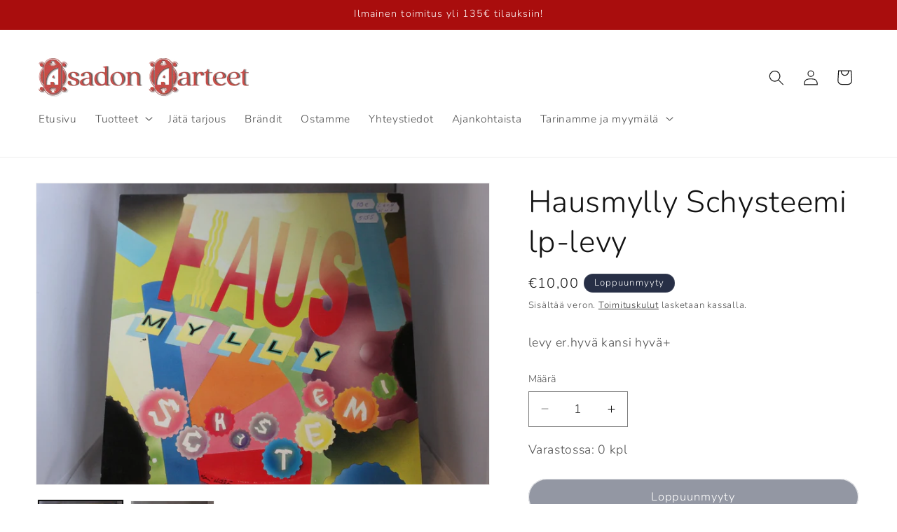

--- FILE ---
content_type: text/html; charset=utf-8
request_url: https://asadonaarteet.net/products/hausmylly-schysteemi-lp-levy
body_size: 42504
content:
<!doctype html>
<html class="no-js" lang="fi">
  <head>
    <meta charset="utf-8">
    <meta http-equiv="X-UA-Compatible" content="IE=edge">
    <meta name="viewport" content="width=device-width,initial-scale=1">
    <meta name="theme-color" content="">
    <link rel="canonical" href="https://asadonaarteet.net/products/hausmylly-schysteemi-lp-levy"><link rel="icon" type="image/png" href="//asadonaarteet.net/cdn/shop/files/Favicon_1.png?crop=center&height=32&v=1683216685&width=32"><link rel="preconnect" href="https://fonts.shopifycdn.com" crossorigin><title>
      Hausmylly Schysteemi lp-levy
 &ndash; Asadon Aarteet</title>

    
      <meta name="description" content="levy er.hyvä kansi hyvä+">
    

    

<meta property="og:site_name" content="Asadon Aarteet">
<meta property="og:url" content="https://asadonaarteet.net/products/hausmylly-schysteemi-lp-levy">
<meta property="og:title" content="Hausmylly Schysteemi lp-levy">
<meta property="og:type" content="product">
<meta property="og:description" content="levy er.hyvä kansi hyvä+"><meta property="og:image" content="http://asadonaarteet.net/cdn/shop/files/hausmylly-schysteemi-lp-levy-549651.jpg?v=1724752770">
  <meta property="og:image:secure_url" content="https://asadonaarteet.net/cdn/shop/files/hausmylly-schysteemi-lp-levy-549651.jpg?v=1724752770">
  <meta property="og:image:width" content="2048">
  <meta property="og:image:height" content="1365"><meta property="og:price:amount" content="10,00">
  <meta property="og:price:currency" content="EUR"><meta name="twitter:card" content="summary_large_image">
<meta name="twitter:title" content="Hausmylly Schysteemi lp-levy">
<meta name="twitter:description" content="levy er.hyvä kansi hyvä+">


    <script src="//asadonaarteet.net/cdn/shop/t/24/assets/constants.js?v=58251544750838685771709898450" defer="defer"></script>
    <script src="//asadonaarteet.net/cdn/shop/t/24/assets/pubsub.js?v=158357773527763999511709898450" defer="defer"></script>
    <script src="//asadonaarteet.net/cdn/shop/t/24/assets/global.js?v=37284204640041572741709898450" defer="defer"></script><script src="//asadonaarteet.net/cdn/shop/t/24/assets/animations.js?v=88693664871331136111709898449" defer="defer"></script><script>window.performance && window.performance.mark && window.performance.mark('shopify.content_for_header.start');</script><meta name="facebook-domain-verification" content="ckjqidlfa1l9yfyp3tctu9exg111f3">
<meta name="google-site-verification" content="rYW1xNLJ3BunnbCwsudPLjms-Cc72x7bxWQEQfOE9R0">
<meta id="shopify-digital-wallet" name="shopify-digital-wallet" content="/72753774923/digital_wallets/dialog">
<meta name="shopify-checkout-api-token" content="f1d988bc7113515040bafa45cd617224">
<meta id="in-context-paypal-metadata" data-shop-id="72753774923" data-venmo-supported="false" data-environment="production" data-locale="en_US" data-paypal-v4="true" data-currency="EUR">
<link rel="alternate" type="application/json+oembed" href="https://asadonaarteet.net/products/hausmylly-schysteemi-lp-levy.oembed">
<script async="async" src="/checkouts/internal/preloads.js?locale=fi-FI"></script>
<script id="apple-pay-shop-capabilities" type="application/json">{"shopId":72753774923,"countryCode":"FI","currencyCode":"EUR","merchantCapabilities":["supports3DS"],"merchantId":"gid:\/\/shopify\/Shop\/72753774923","merchantName":"Asadon Aarteet","requiredBillingContactFields":["postalAddress","email","phone"],"requiredShippingContactFields":["postalAddress","email","phone"],"shippingType":"shipping","supportedNetworks":["visa","maestro","masterCard","amex"],"total":{"type":"pending","label":"Asadon Aarteet","amount":"1.00"},"shopifyPaymentsEnabled":true,"supportsSubscriptions":true}</script>
<script id="shopify-features" type="application/json">{"accessToken":"f1d988bc7113515040bafa45cd617224","betas":["rich-media-storefront-analytics"],"domain":"asadonaarteet.net","predictiveSearch":true,"shopId":72753774923,"locale":"fi"}</script>
<script>var Shopify = Shopify || {};
Shopify.shop = "asadon-aarteet.myshopify.com";
Shopify.locale = "fi";
Shopify.currency = {"active":"EUR","rate":"1.0"};
Shopify.country = "FI";
Shopify.theme = {"name":"Päivitetty kopio: Asadon Aarteet MAIN","id":159137202507,"schema_name":"Dawn","schema_version":"13.0.1","theme_store_id":887,"role":"main"};
Shopify.theme.handle = "null";
Shopify.theme.style = {"id":null,"handle":null};
Shopify.cdnHost = "asadonaarteet.net/cdn";
Shopify.routes = Shopify.routes || {};
Shopify.routes.root = "/";</script>
<script type="module">!function(o){(o.Shopify=o.Shopify||{}).modules=!0}(window);</script>
<script>!function(o){function n(){var o=[];function n(){o.push(Array.prototype.slice.apply(arguments))}return n.q=o,n}var t=o.Shopify=o.Shopify||{};t.loadFeatures=n(),t.autoloadFeatures=n()}(window);</script>
<script id="shop-js-analytics" type="application/json">{"pageType":"product"}</script>
<script defer="defer" async type="module" src="//asadonaarteet.net/cdn/shopifycloud/shop-js/modules/v2/client.init-shop-cart-sync_DIlT3n9P.fi.esm.js"></script>
<script defer="defer" async type="module" src="//asadonaarteet.net/cdn/shopifycloud/shop-js/modules/v2/chunk.common_B_sBYa7Y.esm.js"></script>
<script type="module">
  await import("//asadonaarteet.net/cdn/shopifycloud/shop-js/modules/v2/client.init-shop-cart-sync_DIlT3n9P.fi.esm.js");
await import("//asadonaarteet.net/cdn/shopifycloud/shop-js/modules/v2/chunk.common_B_sBYa7Y.esm.js");

  window.Shopify.SignInWithShop?.initShopCartSync?.({"fedCMEnabled":true,"windoidEnabled":true});

</script>
<script>(function() {
  var isLoaded = false;
  function asyncLoad() {
    if (isLoaded) return;
    isLoaded = true;
    var urls = ["https:\/\/d23dclunsivw3h.cloudfront.net\/redirect-app.js?shop=asadon-aarteet.myshopify.com","https:\/\/tools.luckyorange.com\/core\/lo.js?site-id=8b02a94d\u0026shop=asadon-aarteet.myshopify.com","\/\/cdn.shopify.com\/s\/files\/1\/0875\/2064\/files\/easysale-countdown-timer-1.0.0.min.js?shop=asadon-aarteet.myshopify.com"];
    for (var i = 0; i < urls.length; i++) {
      var s = document.createElement('script');
      s.type = 'text/javascript';
      s.async = true;
      s.src = urls[i];
      var x = document.getElementsByTagName('script')[0];
      x.parentNode.insertBefore(s, x);
    }
  };
  if(window.attachEvent) {
    window.attachEvent('onload', asyncLoad);
  } else {
    window.addEventListener('load', asyncLoad, false);
  }
})();</script>
<script id="__st">var __st={"a":72753774923,"offset":7200,"reqid":"e949e9ad-30be-4277-b29d-1cbdada6b69c-1769022567","pageurl":"asadonaarteet.net\/products\/hausmylly-schysteemi-lp-levy","u":"d979f37ac092","p":"product","rtyp":"product","rid":8815873851723};</script>
<script>window.ShopifyPaypalV4VisibilityTracking = true;</script>
<script id="captcha-bootstrap">!function(){'use strict';const t='contact',e='account',n='new_comment',o=[[t,t],['blogs',n],['comments',n],[t,'customer']],c=[[e,'customer_login'],[e,'guest_login'],[e,'recover_customer_password'],[e,'create_customer']],r=t=>t.map((([t,e])=>`form[action*='/${t}']:not([data-nocaptcha='true']) input[name='form_type'][value='${e}']`)).join(','),a=t=>()=>t?[...document.querySelectorAll(t)].map((t=>t.form)):[];function s(){const t=[...o],e=r(t);return a(e)}const i='password',u='form_key',d=['recaptcha-v3-token','g-recaptcha-response','h-captcha-response',i],f=()=>{try{return window.sessionStorage}catch{return}},m='__shopify_v',_=t=>t.elements[u];function p(t,e,n=!1){try{const o=window.sessionStorage,c=JSON.parse(o.getItem(e)),{data:r}=function(t){const{data:e,action:n}=t;return t[m]||n?{data:e,action:n}:{data:t,action:n}}(c);for(const[e,n]of Object.entries(r))t.elements[e]&&(t.elements[e].value=n);n&&o.removeItem(e)}catch(o){console.error('form repopulation failed',{error:o})}}const l='form_type',E='cptcha';function T(t){t.dataset[E]=!0}const w=window,h=w.document,L='Shopify',v='ce_forms',y='captcha';let A=!1;((t,e)=>{const n=(g='f06e6c50-85a8-45c8-87d0-21a2b65856fe',I='https://cdn.shopify.com/shopifycloud/storefront-forms-hcaptcha/ce_storefront_forms_captcha_hcaptcha.v1.5.2.iife.js',D={infoText:'hCaptchan suojaama',privacyText:'Tietosuoja',termsText:'Ehdot'},(t,e,n)=>{const o=w[L][v],c=o.bindForm;if(c)return c(t,g,e,D).then(n);var r;o.q.push([[t,g,e,D],n]),r=I,A||(h.body.append(Object.assign(h.createElement('script'),{id:'captcha-provider',async:!0,src:r})),A=!0)});var g,I,D;w[L]=w[L]||{},w[L][v]=w[L][v]||{},w[L][v].q=[],w[L][y]=w[L][y]||{},w[L][y].protect=function(t,e){n(t,void 0,e),T(t)},Object.freeze(w[L][y]),function(t,e,n,w,h,L){const[v,y,A,g]=function(t,e,n){const i=e?o:[],u=t?c:[],d=[...i,...u],f=r(d),m=r(i),_=r(d.filter((([t,e])=>n.includes(e))));return[a(f),a(m),a(_),s()]}(w,h,L),I=t=>{const e=t.target;return e instanceof HTMLFormElement?e:e&&e.form},D=t=>v().includes(t);t.addEventListener('submit',(t=>{const e=I(t);if(!e)return;const n=D(e)&&!e.dataset.hcaptchaBound&&!e.dataset.recaptchaBound,o=_(e),c=g().includes(e)&&(!o||!o.value);(n||c)&&t.preventDefault(),c&&!n&&(function(t){try{if(!f())return;!function(t){const e=f();if(!e)return;const n=_(t);if(!n)return;const o=n.value;o&&e.removeItem(o)}(t);const e=Array.from(Array(32),(()=>Math.random().toString(36)[2])).join('');!function(t,e){_(t)||t.append(Object.assign(document.createElement('input'),{type:'hidden',name:u})),t.elements[u].value=e}(t,e),function(t,e){const n=f();if(!n)return;const o=[...t.querySelectorAll(`input[type='${i}']`)].map((({name:t})=>t)),c=[...d,...o],r={};for(const[a,s]of new FormData(t).entries())c.includes(a)||(r[a]=s);n.setItem(e,JSON.stringify({[m]:1,action:t.action,data:r}))}(t,e)}catch(e){console.error('failed to persist form',e)}}(e),e.submit())}));const S=(t,e)=>{t&&!t.dataset[E]&&(n(t,e.some((e=>e===t))),T(t))};for(const o of['focusin','change'])t.addEventListener(o,(t=>{const e=I(t);D(e)&&S(e,y())}));const B=e.get('form_key'),M=e.get(l),P=B&&M;t.addEventListener('DOMContentLoaded',(()=>{const t=y();if(P)for(const e of t)e.elements[l].value===M&&p(e,B);[...new Set([...A(),...v().filter((t=>'true'===t.dataset.shopifyCaptcha))])].forEach((e=>S(e,t)))}))}(h,new URLSearchParams(w.location.search),n,t,e,['guest_login'])})(!0,!0)}();</script>
<script integrity="sha256-4kQ18oKyAcykRKYeNunJcIwy7WH5gtpwJnB7kiuLZ1E=" data-source-attribution="shopify.loadfeatures" defer="defer" src="//asadonaarteet.net/cdn/shopifycloud/storefront/assets/storefront/load_feature-a0a9edcb.js" crossorigin="anonymous"></script>
<script data-source-attribution="shopify.dynamic_checkout.dynamic.init">var Shopify=Shopify||{};Shopify.PaymentButton=Shopify.PaymentButton||{isStorefrontPortableWallets:!0,init:function(){window.Shopify.PaymentButton.init=function(){};var t=document.createElement("script");t.src="https://asadonaarteet.net/cdn/shopifycloud/portable-wallets/latest/portable-wallets.fi.js",t.type="module",document.head.appendChild(t)}};
</script>
<script data-source-attribution="shopify.dynamic_checkout.buyer_consent">
  function portableWalletsHideBuyerConsent(e){var t=document.getElementById("shopify-buyer-consent"),n=document.getElementById("shopify-subscription-policy-button");t&&n&&(t.classList.add("hidden"),t.setAttribute("aria-hidden","true"),n.removeEventListener("click",e))}function portableWalletsShowBuyerConsent(e){var t=document.getElementById("shopify-buyer-consent"),n=document.getElementById("shopify-subscription-policy-button");t&&n&&(t.classList.remove("hidden"),t.removeAttribute("aria-hidden"),n.addEventListener("click",e))}window.Shopify?.PaymentButton&&(window.Shopify.PaymentButton.hideBuyerConsent=portableWalletsHideBuyerConsent,window.Shopify.PaymentButton.showBuyerConsent=portableWalletsShowBuyerConsent);
</script>
<script data-source-attribution="shopify.dynamic_checkout.cart.bootstrap">document.addEventListener("DOMContentLoaded",(function(){function t(){return document.querySelector("shopify-accelerated-checkout-cart, shopify-accelerated-checkout")}if(t())Shopify.PaymentButton.init();else{new MutationObserver((function(e,n){t()&&(Shopify.PaymentButton.init(),n.disconnect())})).observe(document.body,{childList:!0,subtree:!0})}}));
</script>
<script id='scb4127' type='text/javascript' async='' src='https://asadonaarteet.net/cdn/shopifycloud/privacy-banner/storefront-banner.js'></script><link id="shopify-accelerated-checkout-styles" rel="stylesheet" media="screen" href="https://asadonaarteet.net/cdn/shopifycloud/portable-wallets/latest/accelerated-checkout-backwards-compat.css" crossorigin="anonymous">
<style id="shopify-accelerated-checkout-cart">
        #shopify-buyer-consent {
  margin-top: 1em;
  display: inline-block;
  width: 100%;
}

#shopify-buyer-consent.hidden {
  display: none;
}

#shopify-subscription-policy-button {
  background: none;
  border: none;
  padding: 0;
  text-decoration: underline;
  font-size: inherit;
  cursor: pointer;
}

#shopify-subscription-policy-button::before {
  box-shadow: none;
}

      </style>
<script id="sections-script" data-sections="header" defer="defer" src="//asadonaarteet.net/cdn/shop/t/24/compiled_assets/scripts.js?v=3161"></script>
<script>window.performance && window.performance.mark && window.performance.mark('shopify.content_for_header.end');</script>


    <style data-shopify>
      @font-face {
  font-family: Nunito;
  font-weight: 300;
  font-style: normal;
  font-display: swap;
  src: url("//asadonaarteet.net/cdn/fonts/nunito/nunito_n3.c1d7c2242f5519d084eafc479d7cc132bcc8c480.woff2") format("woff2"),
       url("//asadonaarteet.net/cdn/fonts/nunito/nunito_n3.d543cae3671591d99f8b7ed9ea9ca8387fc73b09.woff") format("woff");
}

      @font-face {
  font-family: Nunito;
  font-weight: 700;
  font-style: normal;
  font-display: swap;
  src: url("//asadonaarteet.net/cdn/fonts/nunito/nunito_n7.37cf9b8cf43b3322f7e6e13ad2aad62ab5dc9109.woff2") format("woff2"),
       url("//asadonaarteet.net/cdn/fonts/nunito/nunito_n7.45cfcfadc6630011252d54d5f5a2c7c98f60d5de.woff") format("woff");
}

      @font-face {
  font-family: Nunito;
  font-weight: 300;
  font-style: italic;
  font-display: swap;
  src: url("//asadonaarteet.net/cdn/fonts/nunito/nunito_i3.11db3ddffd5485d801b7a5d8a24c3b0e446751f1.woff2") format("woff2"),
       url("//asadonaarteet.net/cdn/fonts/nunito/nunito_i3.7f37c552f86f3fb4c0aae0353840b033f9f464a0.woff") format("woff");
}

      @font-face {
  font-family: Nunito;
  font-weight: 700;
  font-style: italic;
  font-display: swap;
  src: url("//asadonaarteet.net/cdn/fonts/nunito/nunito_i7.3f8ba2027bc9ceb1b1764ecab15bae73f86c4632.woff2") format("woff2"),
       url("//asadonaarteet.net/cdn/fonts/nunito/nunito_i7.82bfb5f86ec77ada3c9f660da22064c2e46e1469.woff") format("woff");
}

      @font-face {
  font-family: Nunito;
  font-weight: 300;
  font-style: normal;
  font-display: swap;
  src: url("//asadonaarteet.net/cdn/fonts/nunito/nunito_n3.c1d7c2242f5519d084eafc479d7cc132bcc8c480.woff2") format("woff2"),
       url("//asadonaarteet.net/cdn/fonts/nunito/nunito_n3.d543cae3671591d99f8b7ed9ea9ca8387fc73b09.woff") format("woff");
}


      
        :root,
        .color-scheme-1 {
          --color-background: 255,255,255;
        
          --gradient-background: #ffffff;
        

        

        --color-foreground: 18,18,18;
        --color-background-contrast: 191,191,191;
        --color-shadow: 18,18,18;
        --color-button: 39,47,70;
        --color-button-text: 255,255,255;
        --color-secondary-button: 255,255,255;
        --color-secondary-button-text: 18,18,18;
        --color-link: 18,18,18;
        --color-badge-foreground: 18,18,18;
        --color-badge-background: 255,255,255;
        --color-badge-border: 18,18,18;
        --payment-terms-background-color: rgb(255 255 255);
      }
      
        
        .color-scheme-2 {
          --color-background: 236,234,234;
        
          --gradient-background: #eceaea;
        

        

        --color-foreground: 18,18,18;
        --color-background-contrast: 175,167,167;
        --color-shadow: 18,18,18;
        --color-button: 18,18,18;
        --color-button-text: 243,243,243;
        --color-secondary-button: 236,234,234;
        --color-secondary-button-text: 18,18,18;
        --color-link: 18,18,18;
        --color-badge-foreground: 18,18,18;
        --color-badge-background: 236,234,234;
        --color-badge-border: 18,18,18;
        --payment-terms-background-color: rgb(236 234 234);
      }
      
        
        .color-scheme-3 {
          --color-background: 39,47,70;
        
          --gradient-background: #272f46;
        

        

        --color-foreground: 255,255,255;
        --color-background-contrast: 48,58,86;
        --color-shadow: 18,18,18;
        --color-button: 255,255,255;
        --color-button-text: 0,0,0;
        --color-secondary-button: 39,47,70;
        --color-secondary-button-text: 255,255,255;
        --color-link: 255,255,255;
        --color-badge-foreground: 255,255,255;
        --color-badge-background: 39,47,70;
        --color-badge-border: 255,255,255;
        --payment-terms-background-color: rgb(39 47 70);
      }
      
        
        .color-scheme-4 {
          --color-background: 237,237,237;
        
          --gradient-background: #ededed;
        

        

        --color-foreground: 255,255,255;
        --color-background-contrast: 173,173,173;
        --color-shadow: 18,18,18;
        --color-button: 255,255,255;
        --color-button-text: 18,18,18;
        --color-secondary-button: 237,237,237;
        --color-secondary-button-text: 255,255,255;
        --color-link: 255,255,255;
        --color-badge-foreground: 255,255,255;
        --color-badge-background: 237,237,237;
        --color-badge-border: 255,255,255;
        --payment-terms-background-color: rgb(237 237 237);
      }
      
        
        .color-scheme-5 {
          --color-background: 169,13,13;
        
          --gradient-background: #a90d0d;
        

        

        --color-foreground: 255,255,255;
        --color-background-contrast: 193,15,15;
        --color-shadow: 18,18,18;
        --color-button: 255,255,255;
        --color-button-text: 36,40,51;
        --color-secondary-button: 169,13,13;
        --color-secondary-button-text: 255,255,255;
        --color-link: 255,255,255;
        --color-badge-foreground: 255,255,255;
        --color-badge-background: 169,13,13;
        --color-badge-border: 255,255,255;
        --payment-terms-background-color: rgb(169 13 13);
      }
      
        
        .color-scheme-ea94b4fa-23bb-4552-af37-d1cd79c20098 {
          --color-background: 255,255,255;
        
          --gradient-background: #ffffff;
        

        

        --color-foreground: 39,47,70;
        --color-background-contrast: 191,191,191;
        --color-shadow: 18,18,18;
        --color-button: 39,47,70;
        --color-button-text: 255,255,255;
        --color-secondary-button: 255,255,255;
        --color-secondary-button-text: 18,18,18;
        --color-link: 18,18,18;
        --color-badge-foreground: 39,47,70;
        --color-badge-background: 255,255,255;
        --color-badge-border: 39,47,70;
        --payment-terms-background-color: rgb(255 255 255);
      }
      
        
        .color-scheme-ea022499-902b-4dd8-9864-1bd04397b4bf {
          --color-background: 39,47,70;
        
          --gradient-background: #272f46;
        

        

        --color-foreground: 255,255,255;
        --color-background-contrast: 48,58,86;
        --color-shadow: 18,18,18;
        --color-button: 39,47,70;
        --color-button-text: 255,255,255;
        --color-secondary-button: 39,47,70;
        --color-secondary-button-text: 18,18,18;
        --color-link: 18,18,18;
        --color-badge-foreground: 255,255,255;
        --color-badge-background: 39,47,70;
        --color-badge-border: 255,255,255;
        --payment-terms-background-color: rgb(39 47 70);
      }
      

      body, .color-scheme-1, .color-scheme-2, .color-scheme-3, .color-scheme-4, .color-scheme-5, .color-scheme-ea94b4fa-23bb-4552-af37-d1cd79c20098, .color-scheme-ea022499-902b-4dd8-9864-1bd04397b4bf {
        color: rgba(var(--color-foreground), 0.75);
        background-color: rgb(var(--color-background));
      }

      :root {
        --font-body-family: Nunito, sans-serif;
        --font-body-style: normal;
        --font-body-weight: 300;
        --font-body-weight-bold: 600;

        --font-heading-family: Nunito, sans-serif;
        --font-heading-style: normal;
        --font-heading-weight: 300;

        --font-body-scale: 1.1;
        --font-heading-scale: 1.0;

        --media-padding: px;
        --media-border-opacity: 0.05;
        --media-border-width: 1px;
        --media-radius: 0px;
        --media-shadow-opacity: 0.0;
        --media-shadow-horizontal-offset: 0px;
        --media-shadow-vertical-offset: 18px;
        --media-shadow-blur-radius: 5px;
        --media-shadow-visible: 0;

        --page-width: 120rem;
        --page-width-margin: 0rem;

        --product-card-image-padding: 0.0rem;
        --product-card-corner-radius: 0.0rem;
        --product-card-text-alignment: center;
        --product-card-border-width: 0.1rem;
        --product-card-border-opacity: 0.2;
        --product-card-shadow-opacity: 0.0;
        --product-card-shadow-visible: 0;
        --product-card-shadow-horizontal-offset: 0.0rem;
        --product-card-shadow-vertical-offset: 0.0rem;
        --product-card-shadow-blur-radius: 1.0rem;

        --collection-card-image-padding: 0.0rem;
        --collection-card-corner-radius: 0.0rem;
        --collection-card-text-alignment: center;
        --collection-card-border-width: 0.1rem;
        --collection-card-border-opacity: 1.0;
        --collection-card-shadow-opacity: 0.0;
        --collection-card-shadow-visible: 0;
        --collection-card-shadow-horizontal-offset: 0.0rem;
        --collection-card-shadow-vertical-offset: 0.0rem;
        --collection-card-shadow-blur-radius: 1.0rem;

        --blog-card-image-padding: 0.0rem;
        --blog-card-corner-radius: 1.0rem;
        --blog-card-text-alignment: center;
        --blog-card-border-width: 0.1rem;
        --blog-card-border-opacity: 0.5;
        --blog-card-shadow-opacity: 0.45;
        --blog-card-shadow-visible: 1;
        --blog-card-shadow-horizontal-offset: 0.0rem;
        --blog-card-shadow-vertical-offset: 0.0rem;
        --blog-card-shadow-blur-radius: 1.0rem;

        --badge-corner-radius: 4.0rem;

        --popup-border-width: 1px;
        --popup-border-opacity: 0.1;
        --popup-corner-radius: 0px;
        --popup-shadow-opacity: 0.0;
        --popup-shadow-horizontal-offset: 0px;
        --popup-shadow-vertical-offset: 4px;
        --popup-shadow-blur-radius: 5px;

        --drawer-border-width: 1px;
        --drawer-border-opacity: 0.1;
        --drawer-shadow-opacity: 0.0;
        --drawer-shadow-horizontal-offset: 0px;
        --drawer-shadow-vertical-offset: 4px;
        --drawer-shadow-blur-radius: 5px;

        --spacing-sections-desktop: 0px;
        --spacing-sections-mobile: 0px;

        --grid-desktop-vertical-spacing: 8px;
        --grid-desktop-horizontal-spacing: 8px;
        --grid-mobile-vertical-spacing: 4px;
        --grid-mobile-horizontal-spacing: 4px;

        --text-boxes-border-opacity: 0.0;
        --text-boxes-border-width: 0px;
        --text-boxes-radius: 0px;
        --text-boxes-shadow-opacity: 0.0;
        --text-boxes-shadow-visible: 0;
        --text-boxes-shadow-horizontal-offset: -40px;
        --text-boxes-shadow-vertical-offset: -40px;
        --text-boxes-shadow-blur-radius: 0px;

        --buttons-radius: 40px;
        --buttons-radius-outset: 41px;
        --buttons-border-width: 1px;
        --buttons-border-opacity: 0.3;
        --buttons-shadow-opacity: 0.0;
        --buttons-shadow-visible: 0;
        --buttons-shadow-horizontal-offset: 2px;
        --buttons-shadow-vertical-offset: 2px;
        --buttons-shadow-blur-radius: 5px;
        --buttons-border-offset: 0.3px;

        --inputs-radius: 0px;
        --inputs-border-width: 1px;
        --inputs-border-opacity: 0.55;
        --inputs-shadow-opacity: 0.0;
        --inputs-shadow-horizontal-offset: 0px;
        --inputs-margin-offset: 0px;
        --inputs-shadow-vertical-offset: 4px;
        --inputs-shadow-blur-radius: 5px;
        --inputs-radius-outset: 0px;

        --variant-pills-radius: 40px;
        --variant-pills-border-width: 1px;
        --variant-pills-border-opacity: 0.55;
        --variant-pills-shadow-opacity: 0.0;
        --variant-pills-shadow-horizontal-offset: 0px;
        --variant-pills-shadow-vertical-offset: 4px;
        --variant-pills-shadow-blur-radius: 5px;
      }

      *,
      *::before,
      *::after {
        box-sizing: inherit;
      }

      html {
        box-sizing: border-box;
        font-size: calc(var(--font-body-scale) * 62.5%);
        height: 100%;
      }

      body {
        display: grid;
        grid-template-rows: auto auto 1fr auto;
        grid-template-columns: 100%;
        min-height: 100%;
        margin: 0;
        font-size: 1.5rem;
        letter-spacing: 0.06rem;
        line-height: calc(1 + 0.8 / var(--font-body-scale));
        font-family: var(--font-body-family);
        font-style: var(--font-body-style);
        font-weight: var(--font-body-weight);
      }

      @media screen and (min-width: 750px) {
        body {
          font-size: 1.6rem;
        }
      }
    </style>

    <link href="//asadonaarteet.net/cdn/shop/t/24/assets/base.css?v=93405971894151239851709898449" rel="stylesheet" type="text/css" media="all" />
<link rel="preload" as="font" href="//asadonaarteet.net/cdn/fonts/nunito/nunito_n3.c1d7c2242f5519d084eafc479d7cc132bcc8c480.woff2" type="font/woff2" crossorigin><link rel="preload" as="font" href="//asadonaarteet.net/cdn/fonts/nunito/nunito_n3.c1d7c2242f5519d084eafc479d7cc132bcc8c480.woff2" type="font/woff2" crossorigin><link
        rel="stylesheet"
        href="//asadonaarteet.net/cdn/shop/t/24/assets/component-predictive-search.css?v=118923337488134913561709898450"
        media="print"
        onload="this.media='all'"
      ><script>
      document.documentElement.className = document.documentElement.className.replace('no-js', 'js');
      if (Shopify.designMode) {
        document.documentElement.classList.add('shopify-design-mode');
      }
    </script>
  <link href="https://monorail-edge.shopifysvc.com" rel="dns-prefetch">
<script>(function(){if ("sendBeacon" in navigator && "performance" in window) {try {var session_token_from_headers = performance.getEntriesByType('navigation')[0].serverTiming.find(x => x.name == '_s').description;} catch {var session_token_from_headers = undefined;}var session_cookie_matches = document.cookie.match(/_shopify_s=([^;]*)/);var session_token_from_cookie = session_cookie_matches && session_cookie_matches.length === 2 ? session_cookie_matches[1] : "";var session_token = session_token_from_headers || session_token_from_cookie || "";function handle_abandonment_event(e) {var entries = performance.getEntries().filter(function(entry) {return /monorail-edge.shopifysvc.com/.test(entry.name);});if (!window.abandonment_tracked && entries.length === 0) {window.abandonment_tracked = true;var currentMs = Date.now();var navigation_start = performance.timing.navigationStart;var payload = {shop_id: 72753774923,url: window.location.href,navigation_start,duration: currentMs - navigation_start,session_token,page_type: "product"};window.navigator.sendBeacon("https://monorail-edge.shopifysvc.com/v1/produce", JSON.stringify({schema_id: "online_store_buyer_site_abandonment/1.1",payload: payload,metadata: {event_created_at_ms: currentMs,event_sent_at_ms: currentMs}}));}}window.addEventListener('pagehide', handle_abandonment_event);}}());</script>
<script id="web-pixels-manager-setup">(function e(e,d,r,n,o){if(void 0===o&&(o={}),!Boolean(null===(a=null===(i=window.Shopify)||void 0===i?void 0:i.analytics)||void 0===a?void 0:a.replayQueue)){var i,a;window.Shopify=window.Shopify||{};var t=window.Shopify;t.analytics=t.analytics||{};var s=t.analytics;s.replayQueue=[],s.publish=function(e,d,r){return s.replayQueue.push([e,d,r]),!0};try{self.performance.mark("wpm:start")}catch(e){}var l=function(){var e={modern:/Edge?\/(1{2}[4-9]|1[2-9]\d|[2-9]\d{2}|\d{4,})\.\d+(\.\d+|)|Firefox\/(1{2}[4-9]|1[2-9]\d|[2-9]\d{2}|\d{4,})\.\d+(\.\d+|)|Chrom(ium|e)\/(9{2}|\d{3,})\.\d+(\.\d+|)|(Maci|X1{2}).+ Version\/(15\.\d+|(1[6-9]|[2-9]\d|\d{3,})\.\d+)([,.]\d+|)( \(\w+\)|)( Mobile\/\w+|) Safari\/|Chrome.+OPR\/(9{2}|\d{3,})\.\d+\.\d+|(CPU[ +]OS|iPhone[ +]OS|CPU[ +]iPhone|CPU IPhone OS|CPU iPad OS)[ +]+(15[._]\d+|(1[6-9]|[2-9]\d|\d{3,})[._]\d+)([._]\d+|)|Android:?[ /-](13[3-9]|1[4-9]\d|[2-9]\d{2}|\d{4,})(\.\d+|)(\.\d+|)|Android.+Firefox\/(13[5-9]|1[4-9]\d|[2-9]\d{2}|\d{4,})\.\d+(\.\d+|)|Android.+Chrom(ium|e)\/(13[3-9]|1[4-9]\d|[2-9]\d{2}|\d{4,})\.\d+(\.\d+|)|SamsungBrowser\/([2-9]\d|\d{3,})\.\d+/,legacy:/Edge?\/(1[6-9]|[2-9]\d|\d{3,})\.\d+(\.\d+|)|Firefox\/(5[4-9]|[6-9]\d|\d{3,})\.\d+(\.\d+|)|Chrom(ium|e)\/(5[1-9]|[6-9]\d|\d{3,})\.\d+(\.\d+|)([\d.]+$|.*Safari\/(?![\d.]+ Edge\/[\d.]+$))|(Maci|X1{2}).+ Version\/(10\.\d+|(1[1-9]|[2-9]\d|\d{3,})\.\d+)([,.]\d+|)( \(\w+\)|)( Mobile\/\w+|) Safari\/|Chrome.+OPR\/(3[89]|[4-9]\d|\d{3,})\.\d+\.\d+|(CPU[ +]OS|iPhone[ +]OS|CPU[ +]iPhone|CPU IPhone OS|CPU iPad OS)[ +]+(10[._]\d+|(1[1-9]|[2-9]\d|\d{3,})[._]\d+)([._]\d+|)|Android:?[ /-](13[3-9]|1[4-9]\d|[2-9]\d{2}|\d{4,})(\.\d+|)(\.\d+|)|Mobile Safari.+OPR\/([89]\d|\d{3,})\.\d+\.\d+|Android.+Firefox\/(13[5-9]|1[4-9]\d|[2-9]\d{2}|\d{4,})\.\d+(\.\d+|)|Android.+Chrom(ium|e)\/(13[3-9]|1[4-9]\d|[2-9]\d{2}|\d{4,})\.\d+(\.\d+|)|Android.+(UC? ?Browser|UCWEB|U3)[ /]?(15\.([5-9]|\d{2,})|(1[6-9]|[2-9]\d|\d{3,})\.\d+)\.\d+|SamsungBrowser\/(5\.\d+|([6-9]|\d{2,})\.\d+)|Android.+MQ{2}Browser\/(14(\.(9|\d{2,})|)|(1[5-9]|[2-9]\d|\d{3,})(\.\d+|))(\.\d+|)|K[Aa][Ii]OS\/(3\.\d+|([4-9]|\d{2,})\.\d+)(\.\d+|)/},d=e.modern,r=e.legacy,n=navigator.userAgent;return n.match(d)?"modern":n.match(r)?"legacy":"unknown"}(),u="modern"===l?"modern":"legacy",c=(null!=n?n:{modern:"",legacy:""})[u],f=function(e){return[e.baseUrl,"/wpm","/b",e.hashVersion,"modern"===e.buildTarget?"m":"l",".js"].join("")}({baseUrl:d,hashVersion:r,buildTarget:u}),m=function(e){var d=e.version,r=e.bundleTarget,n=e.surface,o=e.pageUrl,i=e.monorailEndpoint;return{emit:function(e){var a=e.status,t=e.errorMsg,s=(new Date).getTime(),l=JSON.stringify({metadata:{event_sent_at_ms:s},events:[{schema_id:"web_pixels_manager_load/3.1",payload:{version:d,bundle_target:r,page_url:o,status:a,surface:n,error_msg:t},metadata:{event_created_at_ms:s}}]});if(!i)return console&&console.warn&&console.warn("[Web Pixels Manager] No Monorail endpoint provided, skipping logging."),!1;try{return self.navigator.sendBeacon.bind(self.navigator)(i,l)}catch(e){}var u=new XMLHttpRequest;try{return u.open("POST",i,!0),u.setRequestHeader("Content-Type","text/plain"),u.send(l),!0}catch(e){return console&&console.warn&&console.warn("[Web Pixels Manager] Got an unhandled error while logging to Monorail."),!1}}}}({version:r,bundleTarget:l,surface:e.surface,pageUrl:self.location.href,monorailEndpoint:e.monorailEndpoint});try{o.browserTarget=l,function(e){var d=e.src,r=e.async,n=void 0===r||r,o=e.onload,i=e.onerror,a=e.sri,t=e.scriptDataAttributes,s=void 0===t?{}:t,l=document.createElement("script"),u=document.querySelector("head"),c=document.querySelector("body");if(l.async=n,l.src=d,a&&(l.integrity=a,l.crossOrigin="anonymous"),s)for(var f in s)if(Object.prototype.hasOwnProperty.call(s,f))try{l.dataset[f]=s[f]}catch(e){}if(o&&l.addEventListener("load",o),i&&l.addEventListener("error",i),u)u.appendChild(l);else{if(!c)throw new Error("Did not find a head or body element to append the script");c.appendChild(l)}}({src:f,async:!0,onload:function(){if(!function(){var e,d;return Boolean(null===(d=null===(e=window.Shopify)||void 0===e?void 0:e.analytics)||void 0===d?void 0:d.initialized)}()){var d=window.webPixelsManager.init(e)||void 0;if(d){var r=window.Shopify.analytics;r.replayQueue.forEach((function(e){var r=e[0],n=e[1],o=e[2];d.publishCustomEvent(r,n,o)})),r.replayQueue=[],r.publish=d.publishCustomEvent,r.visitor=d.visitor,r.initialized=!0}}},onerror:function(){return m.emit({status:"failed",errorMsg:"".concat(f," has failed to load")})},sri:function(e){var d=/^sha384-[A-Za-z0-9+/=]+$/;return"string"==typeof e&&d.test(e)}(c)?c:"",scriptDataAttributes:o}),m.emit({status:"loading"})}catch(e){m.emit({status:"failed",errorMsg:(null==e?void 0:e.message)||"Unknown error"})}}})({shopId: 72753774923,storefrontBaseUrl: "https://asadonaarteet.net",extensionsBaseUrl: "https://extensions.shopifycdn.com/cdn/shopifycloud/web-pixels-manager",monorailEndpoint: "https://monorail-edge.shopifysvc.com/unstable/produce_batch",surface: "storefront-renderer",enabledBetaFlags: ["2dca8a86"],webPixelsConfigList: [{"id":"879755595","configuration":"{\"config\":\"{\\\"google_tag_ids\\\":[\\\"G-BKT9T819YC\\\",\\\"AW-11361705479\\\",\\\"GT-W6N24SN\\\"],\\\"target_country\\\":\\\"FI\\\",\\\"gtag_events\\\":[{\\\"type\\\":\\\"search\\\",\\\"action_label\\\":[\\\"G-BKT9T819YC\\\",\\\"AW-11361705479\\\/rU-1CNPNyugYEIe816kq\\\"]},{\\\"type\\\":\\\"begin_checkout\\\",\\\"action_label\\\":[\\\"G-BKT9T819YC\\\",\\\"AW-11361705479\\\/inZQCNnNyugYEIe816kq\\\"]},{\\\"type\\\":\\\"view_item\\\",\\\"action_label\\\":[\\\"G-BKT9T819YC\\\",\\\"AW-11361705479\\\/FWrnCNDNyugYEIe816kq\\\",\\\"MC-6TEVESB43G\\\"]},{\\\"type\\\":\\\"purchase\\\",\\\"action_label\\\":[\\\"G-BKT9T819YC\\\",\\\"AW-11361705479\\\/5klwCMrNyugYEIe816kq\\\",\\\"MC-6TEVESB43G\\\"]},{\\\"type\\\":\\\"page_view\\\",\\\"action_label\\\":[\\\"G-BKT9T819YC\\\",\\\"AW-11361705479\\\/kd9kCM3NyugYEIe816kq\\\",\\\"MC-6TEVESB43G\\\"]},{\\\"type\\\":\\\"add_payment_info\\\",\\\"action_label\\\":[\\\"G-BKT9T819YC\\\",\\\"AW-11361705479\\\/IWEhCNzNyugYEIe816kq\\\"]},{\\\"type\\\":\\\"add_to_cart\\\",\\\"action_label\\\":[\\\"G-BKT9T819YC\\\",\\\"AW-11361705479\\\/zuV5CNbNyugYEIe816kq\\\"]}],\\\"enable_monitoring_mode\\\":false}\"}","eventPayloadVersion":"v1","runtimeContext":"OPEN","scriptVersion":"b2a88bafab3e21179ed38636efcd8a93","type":"APP","apiClientId":1780363,"privacyPurposes":[],"dataSharingAdjustments":{"protectedCustomerApprovalScopes":["read_customer_address","read_customer_email","read_customer_name","read_customer_personal_data","read_customer_phone"]}},{"id":"275775819","configuration":"{\"pixel_id\":\"1227766387872826\",\"pixel_type\":\"facebook_pixel\",\"metaapp_system_user_token\":\"-\"}","eventPayloadVersion":"v1","runtimeContext":"OPEN","scriptVersion":"ca16bc87fe92b6042fbaa3acc2fbdaa6","type":"APP","apiClientId":2329312,"privacyPurposes":["ANALYTICS","MARKETING","SALE_OF_DATA"],"dataSharingAdjustments":{"protectedCustomerApprovalScopes":["read_customer_address","read_customer_email","read_customer_name","read_customer_personal_data","read_customer_phone"]}},{"id":"29327691","configuration":"{\"siteId\":\"8b02a94d\",\"environment\":\"production\"}","eventPayloadVersion":"v1","runtimeContext":"STRICT","scriptVersion":"c66f5762e80601f1bfc6799b894f5761","type":"APP","apiClientId":187969,"privacyPurposes":["ANALYTICS","MARKETING","SALE_OF_DATA"],"dataSharingAdjustments":{"protectedCustomerApprovalScopes":[]}},{"id":"shopify-app-pixel","configuration":"{}","eventPayloadVersion":"v1","runtimeContext":"STRICT","scriptVersion":"0450","apiClientId":"shopify-pixel","type":"APP","privacyPurposes":["ANALYTICS","MARKETING"]},{"id":"shopify-custom-pixel","eventPayloadVersion":"v1","runtimeContext":"LAX","scriptVersion":"0450","apiClientId":"shopify-pixel","type":"CUSTOM","privacyPurposes":["ANALYTICS","MARKETING"]}],isMerchantRequest: false,initData: {"shop":{"name":"Asadon Aarteet","paymentSettings":{"currencyCode":"EUR"},"myshopifyDomain":"asadon-aarteet.myshopify.com","countryCode":"FI","storefrontUrl":"https:\/\/asadonaarteet.net"},"customer":null,"cart":null,"checkout":null,"productVariants":[{"price":{"amount":10.0,"currencyCode":"EUR"},"product":{"title":"Hausmylly Schysteemi lp-levy","vendor":"Muu","id":"8815873851723","untranslatedTitle":"Hausmylly Schysteemi lp-levy","url":"\/products\/hausmylly-schysteemi-lp-levy","type":"Lp-levyt"},"id":"47595255431499","image":{"src":"\/\/asadonaarteet.net\/cdn\/shop\/files\/hausmylly-schysteemi-lp-levy-549651.jpg?v=1724752770"},"sku":"5155","title":"Default Title","untranslatedTitle":"Default Title"}],"purchasingCompany":null},},"https://asadonaarteet.net/cdn","fcfee988w5aeb613cpc8e4bc33m6693e112",{"modern":"","legacy":""},{"shopId":"72753774923","storefrontBaseUrl":"https:\/\/asadonaarteet.net","extensionBaseUrl":"https:\/\/extensions.shopifycdn.com\/cdn\/shopifycloud\/web-pixels-manager","surface":"storefront-renderer","enabledBetaFlags":"[\"2dca8a86\"]","isMerchantRequest":"false","hashVersion":"fcfee988w5aeb613cpc8e4bc33m6693e112","publish":"custom","events":"[[\"page_viewed\",{}],[\"product_viewed\",{\"productVariant\":{\"price\":{\"amount\":10.0,\"currencyCode\":\"EUR\"},\"product\":{\"title\":\"Hausmylly Schysteemi lp-levy\",\"vendor\":\"Muu\",\"id\":\"8815873851723\",\"untranslatedTitle\":\"Hausmylly Schysteemi lp-levy\",\"url\":\"\/products\/hausmylly-schysteemi-lp-levy\",\"type\":\"Lp-levyt\"},\"id\":\"47595255431499\",\"image\":{\"src\":\"\/\/asadonaarteet.net\/cdn\/shop\/files\/hausmylly-schysteemi-lp-levy-549651.jpg?v=1724752770\"},\"sku\":\"5155\",\"title\":\"Default Title\",\"untranslatedTitle\":\"Default Title\"}}]]"});</script><script>
  window.ShopifyAnalytics = window.ShopifyAnalytics || {};
  window.ShopifyAnalytics.meta = window.ShopifyAnalytics.meta || {};
  window.ShopifyAnalytics.meta.currency = 'EUR';
  var meta = {"product":{"id":8815873851723,"gid":"gid:\/\/shopify\/Product\/8815873851723","vendor":"Muu","type":"Lp-levyt","handle":"hausmylly-schysteemi-lp-levy","variants":[{"id":47595255431499,"price":1000,"name":"Hausmylly Schysteemi lp-levy","public_title":null,"sku":"5155"}],"remote":false},"page":{"pageType":"product","resourceType":"product","resourceId":8815873851723,"requestId":"e949e9ad-30be-4277-b29d-1cbdada6b69c-1769022567"}};
  for (var attr in meta) {
    window.ShopifyAnalytics.meta[attr] = meta[attr];
  }
</script>
<script class="analytics">
  (function () {
    var customDocumentWrite = function(content) {
      var jquery = null;

      if (window.jQuery) {
        jquery = window.jQuery;
      } else if (window.Checkout && window.Checkout.$) {
        jquery = window.Checkout.$;
      }

      if (jquery) {
        jquery('body').append(content);
      }
    };

    var hasLoggedConversion = function(token) {
      if (token) {
        return document.cookie.indexOf('loggedConversion=' + token) !== -1;
      }
      return false;
    }

    var setCookieIfConversion = function(token) {
      if (token) {
        var twoMonthsFromNow = new Date(Date.now());
        twoMonthsFromNow.setMonth(twoMonthsFromNow.getMonth() + 2);

        document.cookie = 'loggedConversion=' + token + '; expires=' + twoMonthsFromNow;
      }
    }

    var trekkie = window.ShopifyAnalytics.lib = window.trekkie = window.trekkie || [];
    if (trekkie.integrations) {
      return;
    }
    trekkie.methods = [
      'identify',
      'page',
      'ready',
      'track',
      'trackForm',
      'trackLink'
    ];
    trekkie.factory = function(method) {
      return function() {
        var args = Array.prototype.slice.call(arguments);
        args.unshift(method);
        trekkie.push(args);
        return trekkie;
      };
    };
    for (var i = 0; i < trekkie.methods.length; i++) {
      var key = trekkie.methods[i];
      trekkie[key] = trekkie.factory(key);
    }
    trekkie.load = function(config) {
      trekkie.config = config || {};
      trekkie.config.initialDocumentCookie = document.cookie;
      var first = document.getElementsByTagName('script')[0];
      var script = document.createElement('script');
      script.type = 'text/javascript';
      script.onerror = function(e) {
        var scriptFallback = document.createElement('script');
        scriptFallback.type = 'text/javascript';
        scriptFallback.onerror = function(error) {
                var Monorail = {
      produce: function produce(monorailDomain, schemaId, payload) {
        var currentMs = new Date().getTime();
        var event = {
          schema_id: schemaId,
          payload: payload,
          metadata: {
            event_created_at_ms: currentMs,
            event_sent_at_ms: currentMs
          }
        };
        return Monorail.sendRequest("https://" + monorailDomain + "/v1/produce", JSON.stringify(event));
      },
      sendRequest: function sendRequest(endpointUrl, payload) {
        // Try the sendBeacon API
        if (window && window.navigator && typeof window.navigator.sendBeacon === 'function' && typeof window.Blob === 'function' && !Monorail.isIos12()) {
          var blobData = new window.Blob([payload], {
            type: 'text/plain'
          });

          if (window.navigator.sendBeacon(endpointUrl, blobData)) {
            return true;
          } // sendBeacon was not successful

        } // XHR beacon

        var xhr = new XMLHttpRequest();

        try {
          xhr.open('POST', endpointUrl);
          xhr.setRequestHeader('Content-Type', 'text/plain');
          xhr.send(payload);
        } catch (e) {
          console.log(e);
        }

        return false;
      },
      isIos12: function isIos12() {
        return window.navigator.userAgent.lastIndexOf('iPhone; CPU iPhone OS 12_') !== -1 || window.navigator.userAgent.lastIndexOf('iPad; CPU OS 12_') !== -1;
      }
    };
    Monorail.produce('monorail-edge.shopifysvc.com',
      'trekkie_storefront_load_errors/1.1',
      {shop_id: 72753774923,
      theme_id: 159137202507,
      app_name: "storefront",
      context_url: window.location.href,
      source_url: "//asadonaarteet.net/cdn/s/trekkie.storefront.cd680fe47e6c39ca5d5df5f0a32d569bc48c0f27.min.js"});

        };
        scriptFallback.async = true;
        scriptFallback.src = '//asadonaarteet.net/cdn/s/trekkie.storefront.cd680fe47e6c39ca5d5df5f0a32d569bc48c0f27.min.js';
        first.parentNode.insertBefore(scriptFallback, first);
      };
      script.async = true;
      script.src = '//asadonaarteet.net/cdn/s/trekkie.storefront.cd680fe47e6c39ca5d5df5f0a32d569bc48c0f27.min.js';
      first.parentNode.insertBefore(script, first);
    };
    trekkie.load(
      {"Trekkie":{"appName":"storefront","development":false,"defaultAttributes":{"shopId":72753774923,"isMerchantRequest":null,"themeId":159137202507,"themeCityHash":"4255521843268521794","contentLanguage":"fi","currency":"EUR","eventMetadataId":"8b95c467-98eb-43b0-b7a0-ac76b3500ba1"},"isServerSideCookieWritingEnabled":true,"monorailRegion":"shop_domain","enabledBetaFlags":["65f19447"]},"Session Attribution":{},"S2S":{"facebookCapiEnabled":true,"source":"trekkie-storefront-renderer","apiClientId":580111}}
    );

    var loaded = false;
    trekkie.ready(function() {
      if (loaded) return;
      loaded = true;

      window.ShopifyAnalytics.lib = window.trekkie;

      var originalDocumentWrite = document.write;
      document.write = customDocumentWrite;
      try { window.ShopifyAnalytics.merchantGoogleAnalytics.call(this); } catch(error) {};
      document.write = originalDocumentWrite;

      window.ShopifyAnalytics.lib.page(null,{"pageType":"product","resourceType":"product","resourceId":8815873851723,"requestId":"e949e9ad-30be-4277-b29d-1cbdada6b69c-1769022567","shopifyEmitted":true});

      var match = window.location.pathname.match(/checkouts\/(.+)\/(thank_you|post_purchase)/)
      var token = match? match[1]: undefined;
      if (!hasLoggedConversion(token)) {
        setCookieIfConversion(token);
        window.ShopifyAnalytics.lib.track("Viewed Product",{"currency":"EUR","variantId":47595255431499,"productId":8815873851723,"productGid":"gid:\/\/shopify\/Product\/8815873851723","name":"Hausmylly Schysteemi lp-levy","price":"10.00","sku":"5155","brand":"Muu","variant":null,"category":"Lp-levyt","nonInteraction":true,"remote":false},undefined,undefined,{"shopifyEmitted":true});
      window.ShopifyAnalytics.lib.track("monorail:\/\/trekkie_storefront_viewed_product\/1.1",{"currency":"EUR","variantId":47595255431499,"productId":8815873851723,"productGid":"gid:\/\/shopify\/Product\/8815873851723","name":"Hausmylly Schysteemi lp-levy","price":"10.00","sku":"5155","brand":"Muu","variant":null,"category":"Lp-levyt","nonInteraction":true,"remote":false,"referer":"https:\/\/asadonaarteet.net\/products\/hausmylly-schysteemi-lp-levy"});
      }
    });


        var eventsListenerScript = document.createElement('script');
        eventsListenerScript.async = true;
        eventsListenerScript.src = "//asadonaarteet.net/cdn/shopifycloud/storefront/assets/shop_events_listener-3da45d37.js";
        document.getElementsByTagName('head')[0].appendChild(eventsListenerScript);

})();</script>
<script
  defer
  src="https://asadonaarteet.net/cdn/shopifycloud/perf-kit/shopify-perf-kit-3.0.4.min.js"
  data-application="storefront-renderer"
  data-shop-id="72753774923"
  data-render-region="gcp-us-east1"
  data-page-type="product"
  data-theme-instance-id="159137202507"
  data-theme-name="Dawn"
  data-theme-version="13.0.1"
  data-monorail-region="shop_domain"
  data-resource-timing-sampling-rate="10"
  data-shs="true"
  data-shs-beacon="true"
  data-shs-export-with-fetch="true"
  data-shs-logs-sample-rate="1"
  data-shs-beacon-endpoint="https://asadonaarteet.net/api/collect"
></script>
</head>

  <body class="gradient animate--hover-vertical-lift">
    <a class="skip-to-content-link button visually-hidden" href="#MainContent">
      Ohita ja siirry sisältöön
    </a><!-- BEGIN sections: header-group -->
<div id="shopify-section-sections--20921836339531__announcement-bar" class="shopify-section shopify-section-group-header-group announcement-bar-section"><link href="//asadonaarteet.net/cdn/shop/t/24/assets/component-slideshow.css?v=107725913939919748051709898450" rel="stylesheet" type="text/css" media="all" />
<link href="//asadonaarteet.net/cdn/shop/t/24/assets/component-slider.css?v=142503135496229589681709898450" rel="stylesheet" type="text/css" media="all" />

  <link href="//asadonaarteet.net/cdn/shop/t/24/assets/component-list-social.css?v=35792976012981934991709898450" rel="stylesheet" type="text/css" media="all" />


<div
  class="utility-bar color-scheme-5 gradient utility-bar--bottom-border"
  
>
  <div class="page-width utility-bar__grid"><div
        class="announcement-bar"
        role="region"
        aria-label="Ilmoitus"
        
      ><p class="announcement-bar__message h5">
            <span>Ilmainen toimitus yli 135€ tilauksiin!</span></p></div><div class="localization-wrapper">
</div>
  </div>
</div>


</div><div id="shopify-section-sections--20921836339531__header" class="shopify-section shopify-section-group-header-group section-header"><link rel="stylesheet" href="//asadonaarteet.net/cdn/shop/t/24/assets/component-list-menu.css?v=151968516119678728991709898450" media="print" onload="this.media='all'">
<link rel="stylesheet" href="//asadonaarteet.net/cdn/shop/t/24/assets/component-search.css?v=165164710990765432851709898450" media="print" onload="this.media='all'">
<link rel="stylesheet" href="//asadonaarteet.net/cdn/shop/t/24/assets/component-menu-drawer.css?v=85170387104997277661709898450" media="print" onload="this.media='all'">
<link rel="stylesheet" href="//asadonaarteet.net/cdn/shop/t/24/assets/component-cart-notification.css?v=54116361853792938221709898450" media="print" onload="this.media='all'">
<link rel="stylesheet" href="//asadonaarteet.net/cdn/shop/t/24/assets/component-cart-items.css?v=136978088507021421401709898449" media="print" onload="this.media='all'"><link rel="stylesheet" href="//asadonaarteet.net/cdn/shop/t/24/assets/component-price.css?v=70172745017360139101709898450" media="print" onload="this.media='all'"><link rel="stylesheet" href="//asadonaarteet.net/cdn/shop/t/24/assets/component-mega-menu.css?v=10110889665867715061709898450" media="print" onload="this.media='all'">
  <noscript><link href="//asadonaarteet.net/cdn/shop/t/24/assets/component-mega-menu.css?v=10110889665867715061709898450" rel="stylesheet" type="text/css" media="all" /></noscript><noscript><link href="//asadonaarteet.net/cdn/shop/t/24/assets/component-list-menu.css?v=151968516119678728991709898450" rel="stylesheet" type="text/css" media="all" /></noscript>
<noscript><link href="//asadonaarteet.net/cdn/shop/t/24/assets/component-search.css?v=165164710990765432851709898450" rel="stylesheet" type="text/css" media="all" /></noscript>
<noscript><link href="//asadonaarteet.net/cdn/shop/t/24/assets/component-menu-drawer.css?v=85170387104997277661709898450" rel="stylesheet" type="text/css" media="all" /></noscript>
<noscript><link href="//asadonaarteet.net/cdn/shop/t/24/assets/component-cart-notification.css?v=54116361853792938221709898450" rel="stylesheet" type="text/css" media="all" /></noscript>
<noscript><link href="//asadonaarteet.net/cdn/shop/t/24/assets/component-cart-items.css?v=136978088507021421401709898449" rel="stylesheet" type="text/css" media="all" /></noscript>

<style>
  header-drawer {
    justify-self: start;
    margin-left: -1.2rem;
  }@media screen and (min-width: 990px) {
      header-drawer {
        display: none;
      }
    }.menu-drawer-container {
    display: flex;
  }

  .list-menu {
    list-style: none;
    padding: 0;
    margin: 0;
  }

  .list-menu--inline {
    display: inline-flex;
    flex-wrap: wrap;
  }

  summary.list-menu__item {
    padding-right: 2.7rem;
  }

  .list-menu__item {
    display: flex;
    align-items: center;
    line-height: calc(1 + 0.3 / var(--font-body-scale));
  }

  .list-menu__item--link {
    text-decoration: none;
    padding-bottom: 1rem;
    padding-top: 1rem;
    line-height: calc(1 + 0.8 / var(--font-body-scale));
  }

  @media screen and (min-width: 750px) {
    .list-menu__item--link {
      padding-bottom: 0.5rem;
      padding-top: 0.5rem;
    }
  }
</style><style data-shopify>.header {
    padding: 16px 3rem 16px 3rem;
  }

  .section-header {
    position: sticky; /* This is for fixing a Safari z-index issue. PR #2147 */
    margin-bottom: 0px;
  }

  @media screen and (min-width: 750px) {
    .section-header {
      margin-bottom: 0px;
    }
  }

  @media screen and (min-width: 990px) {
    .header {
      padding-top: 32px;
      padding-bottom: 32px;
    }
  }</style><script src="//asadonaarteet.net/cdn/shop/t/24/assets/details-disclosure.js?v=13653116266235556501709898450" defer="defer"></script>
<script src="//asadonaarteet.net/cdn/shop/t/24/assets/details-modal.js?v=25581673532751508451709898450" defer="defer"></script>
<script src="//asadonaarteet.net/cdn/shop/t/24/assets/cart-notification.js?v=133508293167896966491709898449" defer="defer"></script>
<script src="//asadonaarteet.net/cdn/shop/t/24/assets/search-form.js?v=133129549252120666541709898450" defer="defer"></script><svg xmlns="http://www.w3.org/2000/svg" class="hidden">
  <symbol id="icon-search" viewbox="0 0 18 19" fill="none">
    <path fill-rule="evenodd" clip-rule="evenodd" d="M11.03 11.68A5.784 5.784 0 112.85 3.5a5.784 5.784 0 018.18 8.18zm.26 1.12a6.78 6.78 0 11.72-.7l5.4 5.4a.5.5 0 11-.71.7l-5.41-5.4z" fill="currentColor"/>
  </symbol>

  <symbol id="icon-reset" class="icon icon-close"  fill="none" viewBox="0 0 18 18" stroke="currentColor">
    <circle r="8.5" cy="9" cx="9" stroke-opacity="0.2"/>
    <path d="M6.82972 6.82915L1.17193 1.17097" stroke-linecap="round" stroke-linejoin="round" transform="translate(5 5)"/>
    <path d="M1.22896 6.88502L6.77288 1.11523" stroke-linecap="round" stroke-linejoin="round" transform="translate(5 5)"/>
  </symbol>

  <symbol id="icon-close" class="icon icon-close" fill="none" viewBox="0 0 18 17">
    <path d="M.865 15.978a.5.5 0 00.707.707l7.433-7.431 7.579 7.282a.501.501 0 00.846-.37.5.5 0 00-.153-.351L9.712 8.546l7.417-7.416a.5.5 0 10-.707-.708L8.991 7.853 1.413.573a.5.5 0 10-.693.72l7.563 7.268-7.418 7.417z" fill="currentColor">
  </symbol>
</svg><sticky-header data-sticky-type="always" class="header-wrapper color-scheme-1 gradient header-wrapper--border-bottom"><header class="header header--top-left header--mobile-left page-width header--has-menu header--has-social header--has-account">

<header-drawer data-breakpoint="tablet">
  <details id="Details-menu-drawer-container" class="menu-drawer-container">
    <summary
      class="header__icon header__icon--menu header__icon--summary link focus-inset"
      aria-label="Valikko"
    >
      <span>
        <svg
  xmlns="http://www.w3.org/2000/svg"
  aria-hidden="true"
  focusable="false"
  class="icon icon-hamburger"
  fill="none"
  viewBox="0 0 18 16"
>
  <path d="M1 .5a.5.5 0 100 1h15.71a.5.5 0 000-1H1zM.5 8a.5.5 0 01.5-.5h15.71a.5.5 0 010 1H1A.5.5 0 01.5 8zm0 7a.5.5 0 01.5-.5h15.71a.5.5 0 010 1H1a.5.5 0 01-.5-.5z" fill="currentColor">
</svg>

        <svg
  xmlns="http://www.w3.org/2000/svg"
  aria-hidden="true"
  focusable="false"
  class="icon icon-close"
  fill="none"
  viewBox="0 0 18 17"
>
  <path d="M.865 15.978a.5.5 0 00.707.707l7.433-7.431 7.579 7.282a.501.501 0 00.846-.37.5.5 0 00-.153-.351L9.712 8.546l7.417-7.416a.5.5 0 10-.707-.708L8.991 7.853 1.413.573a.5.5 0 10-.693.72l7.563 7.268-7.418 7.417z" fill="currentColor">
</svg>

      </span>
    </summary>
    <div id="menu-drawer" class="gradient menu-drawer motion-reduce color-scheme-1">
      <div class="menu-drawer__inner-container">
        <div class="menu-drawer__navigation-container">
          <nav class="menu-drawer__navigation">
            <ul class="menu-drawer__menu has-submenu list-menu" role="list"><li><a
                      id="HeaderDrawer-etusivu"
                      href="/"
                      class="menu-drawer__menu-item list-menu__item link link--text focus-inset"
                      
                    >
                      Etusivu
                    </a></li><li><details id="Details-menu-drawer-menu-item-2">
                      <summary
                        id="HeaderDrawer-tuotteet"
                        class="menu-drawer__menu-item list-menu__item link link--text focus-inset"
                      >
                        Tuotteet
                        <svg
  viewBox="0 0 14 10"
  fill="none"
  aria-hidden="true"
  focusable="false"
  class="icon icon-arrow"
  xmlns="http://www.w3.org/2000/svg"
>
  <path fill-rule="evenodd" clip-rule="evenodd" d="M8.537.808a.5.5 0 01.817-.162l4 4a.5.5 0 010 .708l-4 4a.5.5 0 11-.708-.708L11.793 5.5H1a.5.5 0 010-1h10.793L8.646 1.354a.5.5 0 01-.109-.546z" fill="currentColor">
</svg>

                        <svg aria-hidden="true" focusable="false" class="icon icon-caret" viewBox="0 0 10 6">
  <path fill-rule="evenodd" clip-rule="evenodd" d="M9.354.646a.5.5 0 00-.708 0L5 4.293 1.354.646a.5.5 0 00-.708.708l4 4a.5.5 0 00.708 0l4-4a.5.5 0 000-.708z" fill="currentColor">
</svg>

                      </summary>
                      <div
                        id="link-tuotteet"
                        class="menu-drawer__submenu has-submenu gradient motion-reduce"
                        tabindex="-1"
                      >
                        <div class="menu-drawer__inner-submenu">
                          <button class="menu-drawer__close-button link link--text focus-inset" aria-expanded="true">
                            <svg
  viewBox="0 0 14 10"
  fill="none"
  aria-hidden="true"
  focusable="false"
  class="icon icon-arrow"
  xmlns="http://www.w3.org/2000/svg"
>
  <path fill-rule="evenodd" clip-rule="evenodd" d="M8.537.808a.5.5 0 01.817-.162l4 4a.5.5 0 010 .708l-4 4a.5.5 0 11-.708-.708L11.793 5.5H1a.5.5 0 010-1h10.793L8.646 1.354a.5.5 0 01-.109-.546z" fill="currentColor">
</svg>

                            Tuotteet
                          </button>
                          <ul class="menu-drawer__menu list-menu" role="list" tabindex="-1"><li><details id="Details-menu-drawer-tuotteet-kattaus-ja-astiat">
                                    <summary
                                      id="HeaderDrawer-tuotteet-kattaus-ja-astiat"
                                      class="menu-drawer__menu-item link link--text list-menu__item focus-inset"
                                    >
                                      Kattaus ja astiat
                                      <svg
  viewBox="0 0 14 10"
  fill="none"
  aria-hidden="true"
  focusable="false"
  class="icon icon-arrow"
  xmlns="http://www.w3.org/2000/svg"
>
  <path fill-rule="evenodd" clip-rule="evenodd" d="M8.537.808a.5.5 0 01.817-.162l4 4a.5.5 0 010 .708l-4 4a.5.5 0 11-.708-.708L11.793 5.5H1a.5.5 0 010-1h10.793L8.646 1.354a.5.5 0 01-.109-.546z" fill="currentColor">
</svg>

                                      <svg aria-hidden="true" focusable="false" class="icon icon-caret" viewBox="0 0 10 6">
  <path fill-rule="evenodd" clip-rule="evenodd" d="M9.354.646a.5.5 0 00-.708 0L5 4.293 1.354.646a.5.5 0 00-.708.708l4 4a.5.5 0 00.708 0l4-4a.5.5 0 000-.708z" fill="currentColor">
</svg>

                                    </summary>
                                    <div
                                      id="childlink-kattaus-ja-astiat"
                                      class="menu-drawer__submenu has-submenu gradient motion-reduce"
                                    >
                                      <button
                                        class="menu-drawer__close-button link link--text focus-inset"
                                        aria-expanded="true"
                                      >
                                        <svg
  viewBox="0 0 14 10"
  fill="none"
  aria-hidden="true"
  focusable="false"
  class="icon icon-arrow"
  xmlns="http://www.w3.org/2000/svg"
>
  <path fill-rule="evenodd" clip-rule="evenodd" d="M8.537.808a.5.5 0 01.817-.162l4 4a.5.5 0 010 .708l-4 4a.5.5 0 11-.708-.708L11.793 5.5H1a.5.5 0 010-1h10.793L8.646 1.354a.5.5 0 01-.109-.546z" fill="currentColor">
</svg>

                                        Kattaus ja astiat
                                      </button>
                                      <ul
                                        class="menu-drawer__menu list-menu"
                                        role="list"
                                        tabindex="-1"
                                      ><li>
                                            <a
                                              id="HeaderDrawer-tuotteet-kattaus-ja-astiat-kattaus-ja-astiat-kaikki"
                                              href="/collections/kattaus-kaikki"
                                              class="menu-drawer__menu-item link link--text list-menu__item focus-inset"
                                              
                                            >
                                              Kattaus ja astiat kaikki
                                            </a>
                                          </li><li>
                                            <a
                                              id="HeaderDrawer-tuotteet-kattaus-ja-astiat-aterimet-ja-ottimet"
                                              href="/collections/aterimet"
                                              class="menu-drawer__menu-item link link--text list-menu__item focus-inset"
                                              
                                            >
                                              Aterimet ja ottimet
                                            </a>
                                          </li><li>
                                            <a
                                              id="HeaderDrawer-tuotteet-kattaus-ja-astiat-juomalasit-ja-pikarit"
                                              href="/collections/juomalasit-ja-mukit"
                                              class="menu-drawer__menu-item link link--text list-menu__item focus-inset"
                                              
                                            >
                                              Juomalasit ja pikarit
                                            </a>
                                          </li><li>
                                            <a
                                              id="HeaderDrawer-tuotteet-kattaus-ja-astiat-ruokalautaset"
                                              href="/collections/lautaset-ja-kulhot"
                                              class="menu-drawer__menu-item link link--text list-menu__item focus-inset"
                                              
                                            >
                                              Ruokalautaset
                                            </a>
                                          </li><li>
                                            <a
                                              id="HeaderDrawer-tuotteet-kattaus-ja-astiat-kahvi-ja-teeastiat"
                                              href="/collections/kahvikupit-ja-mukit"
                                              class="menu-drawer__menu-item link link--text list-menu__item focus-inset"
                                              
                                            >
                                              Kahvi- ja teeastiat
                                            </a>
                                          </li><li>
                                            <a
                                              id="HeaderDrawer-tuotteet-kattaus-ja-astiat-tarjoiluastiat"
                                              href="/collections/tarjoilukulhot"
                                              class="menu-drawer__menu-item link link--text list-menu__item focus-inset"
                                              
                                            >
                                              Tarjoiluastiat
                                            </a>
                                          </li><li>
                                            <a
                                              id="HeaderDrawer-tuotteet-kattaus-ja-astiat-kannut-ja-kaatimet"
                                              href="/collections/kannut-ja-kaatimet"
                                              class="menu-drawer__menu-item link link--text list-menu__item focus-inset"
                                              
                                            >
                                              Kannut ja kaatimet
                                            </a>
                                          </li><li>
                                            <a
                                              id="HeaderDrawer-tuotteet-kattaus-ja-astiat-karahvit"
                                              href="/collections/pullot-ja-karahvit"
                                              class="menu-drawer__menu-item link link--text list-menu__item focus-inset"
                                              
                                            >
                                              Karahvit
                                            </a>
                                          </li><li>
                                            <a
                                              id="HeaderDrawer-tuotteet-kattaus-ja-astiat-tarjottimet"
                                              href="/collections/tarjottimet"
                                              class="menu-drawer__menu-item link link--text list-menu__item focus-inset"
                                              
                                            >
                                              Tarjottimet
                                            </a>
                                          </li><li>
                                            <a
                                              id="HeaderDrawer-tuotteet-kattaus-ja-astiat-jalkiruokakulhot"
                                              href="/collections/jalkiruokakulhot"
                                              class="menu-drawer__menu-item link link--text list-menu__item focus-inset"
                                              
                                            >
                                              Jälkiruokakulhot
                                            </a>
                                          </li></ul>
                                    </div>
                                  </details></li><li><details id="Details-menu-drawer-tuotteet-taidelasi-ja-keraily">
                                    <summary
                                      id="HeaderDrawer-tuotteet-taidelasi-ja-keraily"
                                      class="menu-drawer__menu-item link link--text list-menu__item focus-inset"
                                    >
                                      Taidelasi ja keräily
                                      <svg
  viewBox="0 0 14 10"
  fill="none"
  aria-hidden="true"
  focusable="false"
  class="icon icon-arrow"
  xmlns="http://www.w3.org/2000/svg"
>
  <path fill-rule="evenodd" clip-rule="evenodd" d="M8.537.808a.5.5 0 01.817-.162l4 4a.5.5 0 010 .708l-4 4a.5.5 0 11-.708-.708L11.793 5.5H1a.5.5 0 010-1h10.793L8.646 1.354a.5.5 0 01-.109-.546z" fill="currentColor">
</svg>

                                      <svg aria-hidden="true" focusable="false" class="icon icon-caret" viewBox="0 0 10 6">
  <path fill-rule="evenodd" clip-rule="evenodd" d="M9.354.646a.5.5 0 00-.708 0L5 4.293 1.354.646a.5.5 0 00-.708.708l4 4a.5.5 0 00.708 0l4-4a.5.5 0 000-.708z" fill="currentColor">
</svg>

                                    </summary>
                                    <div
                                      id="childlink-taidelasi-ja-keraily"
                                      class="menu-drawer__submenu has-submenu gradient motion-reduce"
                                    >
                                      <button
                                        class="menu-drawer__close-button link link--text focus-inset"
                                        aria-expanded="true"
                                      >
                                        <svg
  viewBox="0 0 14 10"
  fill="none"
  aria-hidden="true"
  focusable="false"
  class="icon icon-arrow"
  xmlns="http://www.w3.org/2000/svg"
>
  <path fill-rule="evenodd" clip-rule="evenodd" d="M8.537.808a.5.5 0 01.817-.162l4 4a.5.5 0 010 .708l-4 4a.5.5 0 11-.708-.708L11.793 5.5H1a.5.5 0 010-1h10.793L8.646 1.354a.5.5 0 01-.109-.546z" fill="currentColor">
</svg>

                                        Taidelasi ja keräily
                                      </button>
                                      <ul
                                        class="menu-drawer__menu list-menu"
                                        role="list"
                                        tabindex="-1"
                                      ><li>
                                            <a
                                              id="HeaderDrawer-tuotteet-taidelasi-ja-keraily-taidelasi-ja-keraily-kaikki"
                                              href="/collections/lasi-posliini-ja-keramiikka-kaikki"
                                              class="menu-drawer__menu-item link link--text list-menu__item focus-inset"
                                              
                                            >
                                              Taidelasi ja keräily Kaikki
                                            </a>
                                          </li><li>
                                            <a
                                              id="HeaderDrawer-tuotteet-taidelasi-ja-keraily-taidelasi"
                                              href="/collections/taidelasi"
                                              class="menu-drawer__menu-item link link--text list-menu__item focus-inset"
                                              
                                            >
                                              Taidelasi
                                            </a>
                                          </li><li>
                                            <a
                                              id="HeaderDrawer-tuotteet-taidelasi-ja-keraily-keraily"
                                              href="/collections/elektroniikka"
                                              class="menu-drawer__menu-item link link--text list-menu__item focus-inset"
                                              
                                            >
                                              Keräily
                                            </a>
                                          </li></ul>
                                    </div>
                                  </details></li><li><details id="Details-menu-drawer-tuotteet-keittiotarvikkeet-ja-pullot">
                                    <summary
                                      id="HeaderDrawer-tuotteet-keittiotarvikkeet-ja-pullot"
                                      class="menu-drawer__menu-item link link--text list-menu__item focus-inset"
                                    >
                                      Keittiötarvikkeet ja pullot
                                      <svg
  viewBox="0 0 14 10"
  fill="none"
  aria-hidden="true"
  focusable="false"
  class="icon icon-arrow"
  xmlns="http://www.w3.org/2000/svg"
>
  <path fill-rule="evenodd" clip-rule="evenodd" d="M8.537.808a.5.5 0 01.817-.162l4 4a.5.5 0 010 .708l-4 4a.5.5 0 11-.708-.708L11.793 5.5H1a.5.5 0 010-1h10.793L8.646 1.354a.5.5 0 01-.109-.546z" fill="currentColor">
</svg>

                                      <svg aria-hidden="true" focusable="false" class="icon icon-caret" viewBox="0 0 10 6">
  <path fill-rule="evenodd" clip-rule="evenodd" d="M9.354.646a.5.5 0 00-.708 0L5 4.293 1.354.646a.5.5 0 00-.708.708l4 4a.5.5 0 00.708 0l4-4a.5.5 0 000-.708z" fill="currentColor">
</svg>

                                    </summary>
                                    <div
                                      id="childlink-keittiotarvikkeet-ja-pullot"
                                      class="menu-drawer__submenu has-submenu gradient motion-reduce"
                                    >
                                      <button
                                        class="menu-drawer__close-button link link--text focus-inset"
                                        aria-expanded="true"
                                      >
                                        <svg
  viewBox="0 0 14 10"
  fill="none"
  aria-hidden="true"
  focusable="false"
  class="icon icon-arrow"
  xmlns="http://www.w3.org/2000/svg"
>
  <path fill-rule="evenodd" clip-rule="evenodd" d="M8.537.808a.5.5 0 01.817-.162l4 4a.5.5 0 010 .708l-4 4a.5.5 0 11-.708-.708L11.793 5.5H1a.5.5 0 010-1h10.793L8.646 1.354a.5.5 0 01-.109-.546z" fill="currentColor">
</svg>

                                        Keittiötarvikkeet ja pullot
                                      </button>
                                      <ul
                                        class="menu-drawer__menu list-menu"
                                        role="list"
                                        tabindex="-1"
                                      ><li>
                                            <a
                                              id="HeaderDrawer-tuotteet-keittiotarvikkeet-ja-pullot-pullot"
                                              href="/collections/pullot"
                                              class="menu-drawer__menu-item link link--text list-menu__item focus-inset"
                                              
                                            >
                                              Pullot
                                            </a>
                                          </li><li>
                                            <a
                                              id="HeaderDrawer-tuotteet-keittiotarvikkeet-ja-pullot-kaikki-keittiotarvikkeet-ja-pullot"
                                              href="/collections/kaikki-keittiotarvikkeet"
                                              class="menu-drawer__menu-item link link--text list-menu__item focus-inset"
                                              
                                            >
                                              Kaikki keittiötarvikkeet ja pullot
                                            </a>
                                          </li><li>
                                            <a
                                              id="HeaderDrawer-tuotteet-keittiotarvikkeet-ja-pullot-myllyt"
                                              href="/collections/myllyt"
                                              class="menu-drawer__menu-item link link--text list-menu__item focus-inset"
                                              
                                            >
                                              Myllyt
                                            </a>
                                          </li><li>
                                            <a
                                              id="HeaderDrawer-tuotteet-keittiotarvikkeet-ja-pullot-kattilat-pannut-ja-vuoat"
                                              href="/collections/ruoanlaittovalineet"
                                              class="menu-drawer__menu-item link link--text list-menu__item focus-inset"
                                              
                                            >
                                              Kattilat, pannut ja vuoat
                                            </a>
                                          </li><li>
                                            <a
                                              id="HeaderDrawer-tuotteet-keittiotarvikkeet-ja-pullot-emaliset-kattilat-ja-muut-tarvikkeet"
                                              href="/collections/emali"
                                              class="menu-drawer__menu-item link link--text list-menu__item focus-inset"
                                              
                                            >
                                              Emaliset kattilat ja muut tarvikkeet
                                            </a>
                                          </li><li>
                                            <a
                                              id="HeaderDrawer-tuotteet-keittiotarvikkeet-ja-pullot-morttelit"
                                              href="/collections/mortellit"
                                              class="menu-drawer__menu-item link link--text list-menu__item focus-inset"
                                              
                                            >
                                              Morttelit
                                            </a>
                                          </li><li>
                                            <a
                                              id="HeaderDrawer-tuotteet-keittiotarvikkeet-ja-pullot-sailytysastiat-ja-purkit"
                                              href="/collections/sailytysrasiat-ja-purkit"
                                              class="menu-drawer__menu-item link link--text list-menu__item focus-inset"
                                              
                                            >
                                              Säilytysastiat ja purkit
                                            </a>
                                          </li><li>
                                            <a
                                              id="HeaderDrawer-tuotteet-keittiotarvikkeet-ja-pullot-muut-keittiotarvikkeet"
                                              href="/collections/muut-keittiotarvikkeet"
                                              class="menu-drawer__menu-item link link--text list-menu__item focus-inset"
                                              
                                            >
                                              Muut keittiötarvikkeet
                                            </a>
                                          </li></ul>
                                    </div>
                                  </details></li><li><details id="Details-menu-drawer-tuotteet-huonekalut">
                                    <summary
                                      id="HeaderDrawer-tuotteet-huonekalut"
                                      class="menu-drawer__menu-item link link--text list-menu__item focus-inset"
                                    >
                                      Huonekalut
                                      <svg
  viewBox="0 0 14 10"
  fill="none"
  aria-hidden="true"
  focusable="false"
  class="icon icon-arrow"
  xmlns="http://www.w3.org/2000/svg"
>
  <path fill-rule="evenodd" clip-rule="evenodd" d="M8.537.808a.5.5 0 01.817-.162l4 4a.5.5 0 010 .708l-4 4a.5.5 0 11-.708-.708L11.793 5.5H1a.5.5 0 010-1h10.793L8.646 1.354a.5.5 0 01-.109-.546z" fill="currentColor">
</svg>

                                      <svg aria-hidden="true" focusable="false" class="icon icon-caret" viewBox="0 0 10 6">
  <path fill-rule="evenodd" clip-rule="evenodd" d="M9.354.646a.5.5 0 00-.708 0L5 4.293 1.354.646a.5.5 0 00-.708.708l4 4a.5.5 0 00.708 0l4-4a.5.5 0 000-.708z" fill="currentColor">
</svg>

                                    </summary>
                                    <div
                                      id="childlink-huonekalut"
                                      class="menu-drawer__submenu has-submenu gradient motion-reduce"
                                    >
                                      <button
                                        class="menu-drawer__close-button link link--text focus-inset"
                                        aria-expanded="true"
                                      >
                                        <svg
  viewBox="0 0 14 10"
  fill="none"
  aria-hidden="true"
  focusable="false"
  class="icon icon-arrow"
  xmlns="http://www.w3.org/2000/svg"
>
  <path fill-rule="evenodd" clip-rule="evenodd" d="M8.537.808a.5.5 0 01.817-.162l4 4a.5.5 0 010 .708l-4 4a.5.5 0 11-.708-.708L11.793 5.5H1a.5.5 0 010-1h10.793L8.646 1.354a.5.5 0 01-.109-.546z" fill="currentColor">
</svg>

                                        Huonekalut
                                      </button>
                                      <ul
                                        class="menu-drawer__menu list-menu"
                                        role="list"
                                        tabindex="-1"
                                      ><li>
                                            <a
                                              id="HeaderDrawer-tuotteet-huonekalut-kaikki-huonekalut"
                                              href="/collections/kaikki-huonekalut"
                                              class="menu-drawer__menu-item link link--text list-menu__item focus-inset"
                                              
                                            >
                                              Kaikki huonekalut
                                            </a>
                                          </li><li>
                                            <a
                                              id="HeaderDrawer-tuotteet-huonekalut-kaapit-lipastot-ja-hyllyt"
                                              href="/collections/kaapit-ja-sailytys"
                                              class="menu-drawer__menu-item link link--text list-menu__item focus-inset"
                                              
                                            >
                                              Kaapit, lipastot ja hyllyt
                                            </a>
                                          </li><li>
                                            <a
                                              id="HeaderDrawer-tuotteet-huonekalut-poydat"
                                              href="/collections/poydat"
                                              class="menu-drawer__menu-item link link--text list-menu__item focus-inset"
                                              
                                            >
                                              Pöydät
                                            </a>
                                          </li><li>
                                            <a
                                              id="HeaderDrawer-tuotteet-huonekalut-tuolit"
                                              href="/collections/tuolit"
                                              class="menu-drawer__menu-item link link--text list-menu__item focus-inset"
                                              
                                            >
                                              Tuolit
                                            </a>
                                          </li><li>
                                            <a
                                              id="HeaderDrawer-tuotteet-huonekalut-sohvat"
                                              href="/collections/sohvat"
                                              class="menu-drawer__menu-item link link--text list-menu__item focus-inset"
                                              
                                            >
                                              Sohvat
                                            </a>
                                          </li><li>
                                            <a
                                              id="HeaderDrawer-tuotteet-huonekalut-muut-huonekalut"
                                              href="/collections/muut-huonekalut"
                                              class="menu-drawer__menu-item link link--text list-menu__item focus-inset"
                                              
                                            >
                                              Muut huonekalut
                                            </a>
                                          </li></ul>
                                    </div>
                                  </details></li><li><details id="Details-menu-drawer-tuotteet-valaisimet">
                                    <summary
                                      id="HeaderDrawer-tuotteet-valaisimet"
                                      class="menu-drawer__menu-item link link--text list-menu__item focus-inset"
                                    >
                                      Valaisimet
                                      <svg
  viewBox="0 0 14 10"
  fill="none"
  aria-hidden="true"
  focusable="false"
  class="icon icon-arrow"
  xmlns="http://www.w3.org/2000/svg"
>
  <path fill-rule="evenodd" clip-rule="evenodd" d="M8.537.808a.5.5 0 01.817-.162l4 4a.5.5 0 010 .708l-4 4a.5.5 0 11-.708-.708L11.793 5.5H1a.5.5 0 010-1h10.793L8.646 1.354a.5.5 0 01-.109-.546z" fill="currentColor">
</svg>

                                      <svg aria-hidden="true" focusable="false" class="icon icon-caret" viewBox="0 0 10 6">
  <path fill-rule="evenodd" clip-rule="evenodd" d="M9.354.646a.5.5 0 00-.708 0L5 4.293 1.354.646a.5.5 0 00-.708.708l4 4a.5.5 0 00.708 0l4-4a.5.5 0 000-.708z" fill="currentColor">
</svg>

                                    </summary>
                                    <div
                                      id="childlink-valaisimet"
                                      class="menu-drawer__submenu has-submenu gradient motion-reduce"
                                    >
                                      <button
                                        class="menu-drawer__close-button link link--text focus-inset"
                                        aria-expanded="true"
                                      >
                                        <svg
  viewBox="0 0 14 10"
  fill="none"
  aria-hidden="true"
  focusable="false"
  class="icon icon-arrow"
  xmlns="http://www.w3.org/2000/svg"
>
  <path fill-rule="evenodd" clip-rule="evenodd" d="M8.537.808a.5.5 0 01.817-.162l4 4a.5.5 0 010 .708l-4 4a.5.5 0 11-.708-.708L11.793 5.5H1a.5.5 0 010-1h10.793L8.646 1.354a.5.5 0 01-.109-.546z" fill="currentColor">
</svg>

                                        Valaisimet
                                      </button>
                                      <ul
                                        class="menu-drawer__menu list-menu"
                                        role="list"
                                        tabindex="-1"
                                      ><li>
                                            <a
                                              id="HeaderDrawer-tuotteet-valaisimet-kaikki-valaisimet"
                                              href="/collections/kaikki-valaisimet"
                                              class="menu-drawer__menu-item link link--text list-menu__item focus-inset"
                                              
                                            >
                                              Kaikki valaisimet
                                            </a>
                                          </li><li>
                                            <a
                                              id="HeaderDrawer-tuotteet-valaisimet-seinavalaisimet-ja-lampetit"
                                              href="/collections/seinavalaisimet"
                                              class="menu-drawer__menu-item link link--text list-menu__item focus-inset"
                                              
                                            >
                                              Seinävalaisimet ja lampetit
                                            </a>
                                          </li><li>
                                            <a
                                              id="HeaderDrawer-tuotteet-valaisimet-kattovalaisimet"
                                              href="/collections/kattovalaisimet"
                                              class="menu-drawer__menu-item link link--text list-menu__item focus-inset"
                                              
                                            >
                                              Kattovalaisimet
                                            </a>
                                          </li><li>
                                            <a
                                              id="HeaderDrawer-tuotteet-valaisimet-poytavalaisimet"
                                              href="/collections/poytavalaisimet"
                                              class="menu-drawer__menu-item link link--text list-menu__item focus-inset"
                                              
                                            >
                                              Pöytävalaisimet
                                            </a>
                                          </li><li>
                                            <a
                                              id="HeaderDrawer-tuotteet-valaisimet-lattiavalaisimet"
                                              href="/collections/lattiavalaisimet"
                                              class="menu-drawer__menu-item link link--text list-menu__item focus-inset"
                                              
                                            >
                                              Lattiavalaisimet
                                            </a>
                                          </li></ul>
                                    </div>
                                  </details></li><li><details id="Details-menu-drawer-tuotteet-sisustus">
                                    <summary
                                      id="HeaderDrawer-tuotteet-sisustus"
                                      class="menu-drawer__menu-item link link--text list-menu__item focus-inset"
                                    >
                                      Sisustus
                                      <svg
  viewBox="0 0 14 10"
  fill="none"
  aria-hidden="true"
  focusable="false"
  class="icon icon-arrow"
  xmlns="http://www.w3.org/2000/svg"
>
  <path fill-rule="evenodd" clip-rule="evenodd" d="M8.537.808a.5.5 0 01.817-.162l4 4a.5.5 0 010 .708l-4 4a.5.5 0 11-.708-.708L11.793 5.5H1a.5.5 0 010-1h10.793L8.646 1.354a.5.5 0 01-.109-.546z" fill="currentColor">
</svg>

                                      <svg aria-hidden="true" focusable="false" class="icon icon-caret" viewBox="0 0 10 6">
  <path fill-rule="evenodd" clip-rule="evenodd" d="M9.354.646a.5.5 0 00-.708 0L5 4.293 1.354.646a.5.5 0 00-.708.708l4 4a.5.5 0 00.708 0l4-4a.5.5 0 000-.708z" fill="currentColor">
</svg>

                                    </summary>
                                    <div
                                      id="childlink-sisustus"
                                      class="menu-drawer__submenu has-submenu gradient motion-reduce"
                                    >
                                      <button
                                        class="menu-drawer__close-button link link--text focus-inset"
                                        aria-expanded="true"
                                      >
                                        <svg
  viewBox="0 0 14 10"
  fill="none"
  aria-hidden="true"
  focusable="false"
  class="icon icon-arrow"
  xmlns="http://www.w3.org/2000/svg"
>
  <path fill-rule="evenodd" clip-rule="evenodd" d="M8.537.808a.5.5 0 01.817-.162l4 4a.5.5 0 010 .708l-4 4a.5.5 0 11-.708-.708L11.793 5.5H1a.5.5 0 010-1h10.793L8.646 1.354a.5.5 0 01-.109-.546z" fill="currentColor">
</svg>

                                        Sisustus
                                      </button>
                                      <ul
                                        class="menu-drawer__menu list-menu"
                                        role="list"
                                        tabindex="-1"
                                      ><li>
                                            <a
                                              id="HeaderDrawer-tuotteet-sisustus-kaikki-sisustustuotteet"
                                              href="/collections/kaikki-sisustustuotteet"
                                              class="menu-drawer__menu-item link link--text list-menu__item focus-inset"
                                              
                                            >
                                              Kaikki sisustustuotteet
                                            </a>
                                          </li><li>
                                            <a
                                              id="HeaderDrawer-tuotteet-sisustus-maljakot-ja-ruukut"
                                              href="/collections/maljakot"
                                              class="menu-drawer__menu-item link link--text list-menu__item focus-inset"
                                              
                                            >
                                              Maljakot ja ruukut
                                            </a>
                                          </li><li>
                                            <a
                                              id="HeaderDrawer-tuotteet-sisustus-koriste-esineet"
                                              href="/collections/koriste-esineet-1"
                                              class="menu-drawer__menu-item link link--text list-menu__item focus-inset"
                                              
                                            >
                                              Koriste-esineet
                                            </a>
                                          </li><li>
                                            <a
                                              id="HeaderDrawer-tuotteet-sisustus-patsaat-ja-figuurit"
                                              href="/collections/patsaat-ja-figuurit"
                                              class="menu-drawer__menu-item link link--text list-menu__item focus-inset"
                                              
                                            >
                                              Patsaat ja figuurit
                                            </a>
                                          </li><li>
                                            <a
                                              id="HeaderDrawer-tuotteet-sisustus-seinalautaset"
                                              href="/collections/seinakoristeet"
                                              class="menu-drawer__menu-item link link--text list-menu__item focus-inset"
                                              
                                            >
                                              Seinälautaset
                                            </a>
                                          </li><li>
                                            <a
                                              id="HeaderDrawer-tuotteet-sisustus-kynttilanjalat-ja-lyhdyt"
                                              href="/collections/kynttilat"
                                              class="menu-drawer__menu-item link link--text list-menu__item focus-inset"
                                              
                                            >
                                              Kynttilänjalat ja lyhdyt
                                            </a>
                                          </li><li>
                                            <a
                                              id="HeaderDrawer-tuotteet-sisustus-kellot"
                                              href="/collections/kellot"
                                              class="menu-drawer__menu-item link link--text list-menu__item focus-inset"
                                              
                                            >
                                              Kellot
                                            </a>
                                          </li><li>
                                            <a
                                              id="HeaderDrawer-tuotteet-sisustus-taulut"
                                              href="/collections/taulut"
                                              class="menu-drawer__menu-item link link--text list-menu__item focus-inset"
                                              
                                            >
                                              Taulut
                                            </a>
                                          </li><li>
                                            <a
                                              id="HeaderDrawer-tuotteet-sisustus-peilit"
                                              href="/collections/peilit"
                                              class="menu-drawer__menu-item link link--text list-menu__item focus-inset"
                                              
                                            >
                                              Peilit
                                            </a>
                                          </li><li>
                                            <a
                                              id="HeaderDrawer-tuotteet-sisustus-tuhkakupit"
                                              href="/collections/tuhkakupit"
                                              class="menu-drawer__menu-item link link--text list-menu__item focus-inset"
                                              
                                            >
                                              Tuhkakupit
                                            </a>
                                          </li><li>
                                            <a
                                              id="HeaderDrawer-tuotteet-sisustus-muu-sisustus"
                                              href="/collections/sisustus"
                                              class="menu-drawer__menu-item link link--text list-menu__item focus-inset"
                                              
                                            >
                                              Muu sisustus
                                            </a>
                                          </li></ul>
                                    </div>
                                  </details></li><li><details id="Details-menu-drawer-tuotteet-hopea-ja-tina">
                                    <summary
                                      id="HeaderDrawer-tuotteet-hopea-ja-tina"
                                      class="menu-drawer__menu-item link link--text list-menu__item focus-inset"
                                    >
                                      Hopea ja tina
                                      <svg
  viewBox="0 0 14 10"
  fill="none"
  aria-hidden="true"
  focusable="false"
  class="icon icon-arrow"
  xmlns="http://www.w3.org/2000/svg"
>
  <path fill-rule="evenodd" clip-rule="evenodd" d="M8.537.808a.5.5 0 01.817-.162l4 4a.5.5 0 010 .708l-4 4a.5.5 0 11-.708-.708L11.793 5.5H1a.5.5 0 010-1h10.793L8.646 1.354a.5.5 0 01-.109-.546z" fill="currentColor">
</svg>

                                      <svg aria-hidden="true" focusable="false" class="icon icon-caret" viewBox="0 0 10 6">
  <path fill-rule="evenodd" clip-rule="evenodd" d="M9.354.646a.5.5 0 00-.708 0L5 4.293 1.354.646a.5.5 0 00-.708.708l4 4a.5.5 0 00.708 0l4-4a.5.5 0 000-.708z" fill="currentColor">
</svg>

                                    </summary>
                                    <div
                                      id="childlink-hopea-ja-tina"
                                      class="menu-drawer__submenu has-submenu gradient motion-reduce"
                                    >
                                      <button
                                        class="menu-drawer__close-button link link--text focus-inset"
                                        aria-expanded="true"
                                      >
                                        <svg
  viewBox="0 0 14 10"
  fill="none"
  aria-hidden="true"
  focusable="false"
  class="icon icon-arrow"
  xmlns="http://www.w3.org/2000/svg"
>
  <path fill-rule="evenodd" clip-rule="evenodd" d="M8.537.808a.5.5 0 01.817-.162l4 4a.5.5 0 010 .708l-4 4a.5.5 0 11-.708-.708L11.793 5.5H1a.5.5 0 010-1h10.793L8.646 1.354a.5.5 0 01-.109-.546z" fill="currentColor">
</svg>

                                        Hopea ja tina
                                      </button>
                                      <ul
                                        class="menu-drawer__menu list-menu"
                                        role="list"
                                        tabindex="-1"
                                      ><li>
                                            <a
                                              id="HeaderDrawer-tuotteet-hopea-ja-tina-kaikki-hopeat-ja-tinat"
                                              href="/collections/kaikki-hopeat-ja-tinat"
                                              class="menu-drawer__menu-item link link--text list-menu__item focus-inset"
                                              
                                            >
                                              Kaikki hopeat ja tinat
                                            </a>
                                          </li><li>
                                            <a
                                              id="HeaderDrawer-tuotteet-hopea-ja-tina-tinaesineet"
                                              href="/collections/huonekalut"
                                              class="menu-drawer__menu-item link link--text list-menu__item focus-inset"
                                              
                                            >
                                              Tinaesineet
                                            </a>
                                          </li><li>
                                            <a
                                              id="HeaderDrawer-tuotteet-hopea-ja-tina-hopeaesineet"
                                              href="/collections/hopeaesineet"
                                              class="menu-drawer__menu-item link link--text list-menu__item focus-inset"
                                              
                                            >
                                              Hopeaesineet
                                            </a>
                                          </li></ul>
                                    </div>
                                  </details></li><li><details id="Details-menu-drawer-tuotteet-korut-asusteet-ja-vaatteet">
                                    <summary
                                      id="HeaderDrawer-tuotteet-korut-asusteet-ja-vaatteet"
                                      class="menu-drawer__menu-item link link--text list-menu__item focus-inset"
                                    >
                                      Korut, asusteet ja vaatteet
                                      <svg
  viewBox="0 0 14 10"
  fill="none"
  aria-hidden="true"
  focusable="false"
  class="icon icon-arrow"
  xmlns="http://www.w3.org/2000/svg"
>
  <path fill-rule="evenodd" clip-rule="evenodd" d="M8.537.808a.5.5 0 01.817-.162l4 4a.5.5 0 010 .708l-4 4a.5.5 0 11-.708-.708L11.793 5.5H1a.5.5 0 010-1h10.793L8.646 1.354a.5.5 0 01-.109-.546z" fill="currentColor">
</svg>

                                      <svg aria-hidden="true" focusable="false" class="icon icon-caret" viewBox="0 0 10 6">
  <path fill-rule="evenodd" clip-rule="evenodd" d="M9.354.646a.5.5 0 00-.708 0L5 4.293 1.354.646a.5.5 0 00-.708.708l4 4a.5.5 0 00.708 0l4-4a.5.5 0 000-.708z" fill="currentColor">
</svg>

                                    </summary>
                                    <div
                                      id="childlink-korut-asusteet-ja-vaatteet"
                                      class="menu-drawer__submenu has-submenu gradient motion-reduce"
                                    >
                                      <button
                                        class="menu-drawer__close-button link link--text focus-inset"
                                        aria-expanded="true"
                                      >
                                        <svg
  viewBox="0 0 14 10"
  fill="none"
  aria-hidden="true"
  focusable="false"
  class="icon icon-arrow"
  xmlns="http://www.w3.org/2000/svg"
>
  <path fill-rule="evenodd" clip-rule="evenodd" d="M8.537.808a.5.5 0 01.817-.162l4 4a.5.5 0 010 .708l-4 4a.5.5 0 11-.708-.708L11.793 5.5H1a.5.5 0 010-1h10.793L8.646 1.354a.5.5 0 01-.109-.546z" fill="currentColor">
</svg>

                                        Korut, asusteet ja vaatteet
                                      </button>
                                      <ul
                                        class="menu-drawer__menu list-menu"
                                        role="list"
                                        tabindex="-1"
                                      ><li>
                                            <a
                                              id="HeaderDrawer-tuotteet-korut-asusteet-ja-vaatteet-kaikki-asusteet"
                                              href="/collections/asusteet"
                                              class="menu-drawer__menu-item link link--text list-menu__item focus-inset"
                                              
                                            >
                                              Kaikki asusteet
                                            </a>
                                          </li><li>
                                            <a
                                              id="HeaderDrawer-tuotteet-korut-asusteet-ja-vaatteet-vaatteet-ja-hatut"
                                              href="/collections/vaatteet-ja-hatut"
                                              class="menu-drawer__menu-item link link--text list-menu__item focus-inset"
                                              
                                            >
                                              Vaatteet ja hatut
                                            </a>
                                          </li><li>
                                            <a
                                              id="HeaderDrawer-tuotteet-korut-asusteet-ja-vaatteet-korut-ja-rasiat"
                                              href="/collections/korut-ja-rasiat"
                                              class="menu-drawer__menu-item link link--text list-menu__item focus-inset"
                                              
                                            >
                                              Korut ja rasiat
                                            </a>
                                          </li><li>
                                            <a
                                              id="HeaderDrawer-tuotteet-korut-asusteet-ja-vaatteet-ranne-ja-taskukellot"
                                              href="/collections/ranne-ja-taskukellot"
                                              class="menu-drawer__menu-item link link--text list-menu__item focus-inset"
                                              
                                            >
                                              Ranne- ja taskukellot
                                            </a>
                                          </li></ul>
                                    </div>
                                  </details></li><li><details id="Details-menu-drawer-tuotteet-militaria-rahat-ja-puhdetyot">
                                    <summary
                                      id="HeaderDrawer-tuotteet-militaria-rahat-ja-puhdetyot"
                                      class="menu-drawer__menu-item link link--text list-menu__item focus-inset"
                                    >
                                      Militaria, rahat ja puhdetyöt
                                      <svg
  viewBox="0 0 14 10"
  fill="none"
  aria-hidden="true"
  focusable="false"
  class="icon icon-arrow"
  xmlns="http://www.w3.org/2000/svg"
>
  <path fill-rule="evenodd" clip-rule="evenodd" d="M8.537.808a.5.5 0 01.817-.162l4 4a.5.5 0 010 .708l-4 4a.5.5 0 11-.708-.708L11.793 5.5H1a.5.5 0 010-1h10.793L8.646 1.354a.5.5 0 01-.109-.546z" fill="currentColor">
</svg>

                                      <svg aria-hidden="true" focusable="false" class="icon icon-caret" viewBox="0 0 10 6">
  <path fill-rule="evenodd" clip-rule="evenodd" d="M9.354.646a.5.5 0 00-.708 0L5 4.293 1.354.646a.5.5 0 00-.708.708l4 4a.5.5 0 00.708 0l4-4a.5.5 0 000-.708z" fill="currentColor">
</svg>

                                    </summary>
                                    <div
                                      id="childlink-militaria-rahat-ja-puhdetyot"
                                      class="menu-drawer__submenu has-submenu gradient motion-reduce"
                                    >
                                      <button
                                        class="menu-drawer__close-button link link--text focus-inset"
                                        aria-expanded="true"
                                      >
                                        <svg
  viewBox="0 0 14 10"
  fill="none"
  aria-hidden="true"
  focusable="false"
  class="icon icon-arrow"
  xmlns="http://www.w3.org/2000/svg"
>
  <path fill-rule="evenodd" clip-rule="evenodd" d="M8.537.808a.5.5 0 01.817-.162l4 4a.5.5 0 010 .708l-4 4a.5.5 0 11-.708-.708L11.793 5.5H1a.5.5 0 010-1h10.793L8.646 1.354a.5.5 0 01-.109-.546z" fill="currentColor">
</svg>

                                        Militaria, rahat ja puhdetyöt
                                      </button>
                                      <ul
                                        class="menu-drawer__menu list-menu"
                                        role="list"
                                        tabindex="-1"
                                      ><li>
                                            <a
                                              id="HeaderDrawer-tuotteet-militaria-rahat-ja-puhdetyot-militaria"
                                              href="/collections/militaria"
                                              class="menu-drawer__menu-item link link--text list-menu__item focus-inset"
                                              
                                            >
                                              Militaria
                                            </a>
                                          </li><li>
                                            <a
                                              id="HeaderDrawer-tuotteet-militaria-rahat-ja-puhdetyot-rahat"
                                              href="/collections/rahat-1"
                                              class="menu-drawer__menu-item link link--text list-menu__item focus-inset"
                                              
                                            >
                                              Rahat
                                            </a>
                                          </li><li>
                                            <a
                                              id="HeaderDrawer-tuotteet-militaria-rahat-ja-puhdetyot-puhdetyot"
                                              href="/collections/puhdetyot"
                                              class="menu-drawer__menu-item link link--text list-menu__item focus-inset"
                                              
                                            >
                                              Puhdetyöt
                                            </a>
                                          </li></ul>
                                    </div>
                                  </details></li><li><details id="Details-menu-drawer-tuotteet-tekstiilit-ja-matot">
                                    <summary
                                      id="HeaderDrawer-tuotteet-tekstiilit-ja-matot"
                                      class="menu-drawer__menu-item link link--text list-menu__item focus-inset"
                                    >
                                      Tekstiilit ja matot
                                      <svg
  viewBox="0 0 14 10"
  fill="none"
  aria-hidden="true"
  focusable="false"
  class="icon icon-arrow"
  xmlns="http://www.w3.org/2000/svg"
>
  <path fill-rule="evenodd" clip-rule="evenodd" d="M8.537.808a.5.5 0 01.817-.162l4 4a.5.5 0 010 .708l-4 4a.5.5 0 11-.708-.708L11.793 5.5H1a.5.5 0 010-1h10.793L8.646 1.354a.5.5 0 01-.109-.546z" fill="currentColor">
</svg>

                                      <svg aria-hidden="true" focusable="false" class="icon icon-caret" viewBox="0 0 10 6">
  <path fill-rule="evenodd" clip-rule="evenodd" d="M9.354.646a.5.5 0 00-.708 0L5 4.293 1.354.646a.5.5 0 00-.708.708l4 4a.5.5 0 00.708 0l4-4a.5.5 0 000-.708z" fill="currentColor">
</svg>

                                    </summary>
                                    <div
                                      id="childlink-tekstiilit-ja-matot"
                                      class="menu-drawer__submenu has-submenu gradient motion-reduce"
                                    >
                                      <button
                                        class="menu-drawer__close-button link link--text focus-inset"
                                        aria-expanded="true"
                                      >
                                        <svg
  viewBox="0 0 14 10"
  fill="none"
  aria-hidden="true"
  focusable="false"
  class="icon icon-arrow"
  xmlns="http://www.w3.org/2000/svg"
>
  <path fill-rule="evenodd" clip-rule="evenodd" d="M8.537.808a.5.5 0 01.817-.162l4 4a.5.5 0 010 .708l-4 4a.5.5 0 11-.708-.708L11.793 5.5H1a.5.5 0 010-1h10.793L8.646 1.354a.5.5 0 01-.109-.546z" fill="currentColor">
</svg>

                                        Tekstiilit ja matot
                                      </button>
                                      <ul
                                        class="menu-drawer__menu list-menu"
                                        role="list"
                                        tabindex="-1"
                                      ><li>
                                            <a
                                              id="HeaderDrawer-tuotteet-tekstiilit-ja-matot-kaikki-tekstiilit"
                                              href="/collections/kaikki-tekstiilit"
                                              class="menu-drawer__menu-item link link--text list-menu__item focus-inset"
                                              
                                            >
                                              Kaikki tekstiilit
                                            </a>
                                          </li><li>
                                            <a
                                              id="HeaderDrawer-tuotteet-tekstiilit-ja-matot-seinavaatteet"
                                              href="/collections/seinavaatteet"
                                              class="menu-drawer__menu-item link link--text list-menu__item focus-inset"
                                              
                                            >
                                              Seinävaatteet
                                            </a>
                                          </li><li>
                                            <a
                                              id="HeaderDrawer-tuotteet-tekstiilit-ja-matot-matot"
                                              href="/collections/matot"
                                              class="menu-drawer__menu-item link link--text list-menu__item focus-inset"
                                              
                                            >
                                              Matot
                                            </a>
                                          </li><li>
                                            <a
                                              id="HeaderDrawer-tuotteet-tekstiilit-ja-matot-muut-tekstiilit"
                                              href="/collections/muut-tekstiilit"
                                              class="menu-drawer__menu-item link link--text list-menu__item focus-inset"
                                              
                                            >
                                              Muut tekstiilit
                                            </a>
                                          </li></ul>
                                    </div>
                                  </details></li><li><details id="Details-menu-drawer-tuotteet-hifi">
                                    <summary
                                      id="HeaderDrawer-tuotteet-hifi"
                                      class="menu-drawer__menu-item link link--text list-menu__item focus-inset"
                                    >
                                      Hifi
                                      <svg
  viewBox="0 0 14 10"
  fill="none"
  aria-hidden="true"
  focusable="false"
  class="icon icon-arrow"
  xmlns="http://www.w3.org/2000/svg"
>
  <path fill-rule="evenodd" clip-rule="evenodd" d="M8.537.808a.5.5 0 01.817-.162l4 4a.5.5 0 010 .708l-4 4a.5.5 0 11-.708-.708L11.793 5.5H1a.5.5 0 010-1h10.793L8.646 1.354a.5.5 0 01-.109-.546z" fill="currentColor">
</svg>

                                      <svg aria-hidden="true" focusable="false" class="icon icon-caret" viewBox="0 0 10 6">
  <path fill-rule="evenodd" clip-rule="evenodd" d="M9.354.646a.5.5 0 00-.708 0L5 4.293 1.354.646a.5.5 0 00-.708.708l4 4a.5.5 0 00.708 0l4-4a.5.5 0 000-.708z" fill="currentColor">
</svg>

                                    </summary>
                                    <div
                                      id="childlink-hifi"
                                      class="menu-drawer__submenu has-submenu gradient motion-reduce"
                                    >
                                      <button
                                        class="menu-drawer__close-button link link--text focus-inset"
                                        aria-expanded="true"
                                      >
                                        <svg
  viewBox="0 0 14 10"
  fill="none"
  aria-hidden="true"
  focusable="false"
  class="icon icon-arrow"
  xmlns="http://www.w3.org/2000/svg"
>
  <path fill-rule="evenodd" clip-rule="evenodd" d="M8.537.808a.5.5 0 01.817-.162l4 4a.5.5 0 010 .708l-4 4a.5.5 0 11-.708-.708L11.793 5.5H1a.5.5 0 010-1h10.793L8.646 1.354a.5.5 0 01-.109-.546z" fill="currentColor">
</svg>

                                        Hifi
                                      </button>
                                      <ul
                                        class="menu-drawer__menu list-menu"
                                        role="list"
                                        tabindex="-1"
                                      ><li>
                                            <a
                                              id="HeaderDrawer-tuotteet-hifi-kaikki-hifi"
                                              href="/collections/kaikki-hifi"
                                              class="menu-drawer__menu-item link link--text list-menu__item focus-inset"
                                              
                                            >
                                              Kaikki hifi
                                            </a>
                                          </li><li>
                                            <a
                                              id="HeaderDrawer-tuotteet-hifi-lp-levyt-vinyylit"
                                              href="/collections/lp-levyt"
                                              class="menu-drawer__menu-item link link--text list-menu__item focus-inset"
                                              
                                            >
                                              LP-Levyt/Vinyylit
                                            </a>
                                          </li><li>
                                            <a
                                              id="HeaderDrawer-tuotteet-hifi-singlet-ja-muut"
                                              href="/collections/singlet-ja-muut-1"
                                              class="menu-drawer__menu-item link link--text list-menu__item focus-inset"
                                              
                                            >
                                              Singlet ja muut
                                            </a>
                                          </li><li>
                                            <a
                                              id="HeaderDrawer-tuotteet-hifi-kasetit-ja-nauhat"
                                              href="/collections/kasetit"
                                              class="menu-drawer__menu-item link link--text list-menu__item focus-inset"
                                              
                                            >
                                              Kasetit ja nauhat
                                            </a>
                                          </li><li>
                                            <a
                                              id="HeaderDrawer-tuotteet-hifi-kaiuttimet"
                                              href="/collections/kaiuttimet"
                                              class="menu-drawer__menu-item link link--text list-menu__item focus-inset"
                                              
                                            >
                                              Kaiuttimet
                                            </a>
                                          </li><li>
                                            <a
                                              id="HeaderDrawer-tuotteet-hifi-muut-hifilaitteet"
                                              href="/collections/muut"
                                              class="menu-drawer__menu-item link link--text list-menu__item focus-inset"
                                              
                                            >
                                              Muut hifilaitteet
                                            </a>
                                          </li></ul>
                                    </div>
                                  </details></li><li><a
                                    id="HeaderDrawer-tuotteet-lp-levyt"
                                    href="/collections/lp-levyt"
                                    class="menu-drawer__menu-item link link--text list-menu__item focus-inset"
                                    
                                  >
                                    LP-levyt
                                  </a></li><li><details id="Details-menu-drawer-tuotteet-viihde-ja-elektroniikka">
                                    <summary
                                      id="HeaderDrawer-tuotteet-viihde-ja-elektroniikka"
                                      class="menu-drawer__menu-item link link--text list-menu__item focus-inset"
                                    >
                                      Viihde ja elektroniikka
                                      <svg
  viewBox="0 0 14 10"
  fill="none"
  aria-hidden="true"
  focusable="false"
  class="icon icon-arrow"
  xmlns="http://www.w3.org/2000/svg"
>
  <path fill-rule="evenodd" clip-rule="evenodd" d="M8.537.808a.5.5 0 01.817-.162l4 4a.5.5 0 010 .708l-4 4a.5.5 0 11-.708-.708L11.793 5.5H1a.5.5 0 010-1h10.793L8.646 1.354a.5.5 0 01-.109-.546z" fill="currentColor">
</svg>

                                      <svg aria-hidden="true" focusable="false" class="icon icon-caret" viewBox="0 0 10 6">
  <path fill-rule="evenodd" clip-rule="evenodd" d="M9.354.646a.5.5 0 00-.708 0L5 4.293 1.354.646a.5.5 0 00-.708.708l4 4a.5.5 0 00.708 0l4-4a.5.5 0 000-.708z" fill="currentColor">
</svg>

                                    </summary>
                                    <div
                                      id="childlink-viihde-ja-elektroniikka"
                                      class="menu-drawer__submenu has-submenu gradient motion-reduce"
                                    >
                                      <button
                                        class="menu-drawer__close-button link link--text focus-inset"
                                        aria-expanded="true"
                                      >
                                        <svg
  viewBox="0 0 14 10"
  fill="none"
  aria-hidden="true"
  focusable="false"
  class="icon icon-arrow"
  xmlns="http://www.w3.org/2000/svg"
>
  <path fill-rule="evenodd" clip-rule="evenodd" d="M8.537.808a.5.5 0 01.817-.162l4 4a.5.5 0 010 .708l-4 4a.5.5 0 11-.708-.708L11.793 5.5H1a.5.5 0 010-1h10.793L8.646 1.354a.5.5 0 01-.109-.546z" fill="currentColor">
</svg>

                                        Viihde ja elektroniikka
                                      </button>
                                      <ul
                                        class="menu-drawer__menu list-menu"
                                        role="list"
                                        tabindex="-1"
                                      ><li>
                                            <a
                                              id="HeaderDrawer-tuotteet-viihde-ja-elektroniikka-viihde-ja-elektroniikka-kaikki"
                                              href="/collections/viihde-ja-elektroniikka-kaikki"
                                              class="menu-drawer__menu-item link link--text list-menu__item focus-inset"
                                              
                                            >
                                              Viihde ja elektroniikka kaikki
                                            </a>
                                          </li><li>
                                            <a
                                              id="HeaderDrawer-tuotteet-viihde-ja-elektroniikka-kamerat"
                                              href="/collections/kamerat"
                                              class="menu-drawer__menu-item link link--text list-menu__item focus-inset"
                                              
                                            >
                                              Kamerat
                                            </a>
                                          </li><li>
                                            <a
                                              id="HeaderDrawer-tuotteet-viihde-ja-elektroniikka-viihde"
                                              href="/collections/pelit-ja-konsolit"
                                              class="menu-drawer__menu-item link link--text list-menu__item focus-inset"
                                              
                                            >
                                              Viihde
                                            </a>
                                          </li><li>
                                            <a
                                              id="HeaderDrawer-tuotteet-viihde-ja-elektroniikka-puhelimet"
                                              href="/collections/puhelimet"
                                              class="menu-drawer__menu-item link link--text list-menu__item focus-inset"
                                              
                                            >
                                              Puhelimet
                                            </a>
                                          </li><li>
                                            <a
                                              id="HeaderDrawer-tuotteet-viihde-ja-elektroniikka-muu-viihde-ja-elektroniikka"
                                              href="/collections/muu-viihde-ja-elektroniikka"
                                              class="menu-drawer__menu-item link link--text list-menu__item focus-inset"
                                              
                                            >
                                              Muu viihde ja elektroniikka
                                            </a>
                                          </li></ul>
                                    </div>
                                  </details></li><li><a
                                    id="HeaderDrawer-tuotteet-kirjat-ja-lehdet"
                                    href="/collections/kirjat-ja-lehdet"
                                    class="menu-drawer__menu-item link link--text list-menu__item focus-inset"
                                    
                                  >
                                    Kirjat ja lehdet
                                  </a></li><li><a
                                    id="HeaderDrawer-tuotteet-lahjakortit"
                                    href="/collections/lahjakortit"
                                    class="menu-drawer__menu-item link link--text list-menu__item focus-inset"
                                    
                                  >
                                    Lahjakortit
                                  </a></li><li><a
                                    id="HeaderDrawer-tuotteet-uusimmat-tuotteet"
                                    href="/collections/uusimmat-tuotteet"
                                    class="menu-drawer__menu-item link link--text list-menu__item focus-inset"
                                    
                                  >
                                    Uusimmat tuotteet
                                  </a></li></ul>
                        </div>
                      </div>
                    </details></li><li><a
                      id="HeaderDrawer-jata-tarjous"
                      href="/pages/jata-tarjous"
                      class="menu-drawer__menu-item list-menu__item link link--text focus-inset"
                      
                    >
                      Jätä tarjous
                    </a></li><li><a
                      id="HeaderDrawer-brandit"
                      href="/pages/brandit"
                      class="menu-drawer__menu-item list-menu__item link link--text focus-inset"
                      
                    >
                      Brändit
                    </a></li><li><a
                      id="HeaderDrawer-ostamme"
                      href="/pages/ostamme"
                      class="menu-drawer__menu-item list-menu__item link link--text focus-inset"
                      
                    >
                      Ostamme
                    </a></li><li><a
                      id="HeaderDrawer-yhteystiedot"
                      href="/pages/yhteystiedot"
                      class="menu-drawer__menu-item list-menu__item link link--text focus-inset"
                      
                    >
                      Yhteystiedot
                    </a></li><li><a
                      id="HeaderDrawer-ajankohtaista"
                      href="/pages/ajankohtaista"
                      class="menu-drawer__menu-item list-menu__item link link--text focus-inset"
                      
                    >
                      Ajankohtaista
                    </a></li><li><details id="Details-menu-drawer-menu-item-8">
                      <summary
                        id="HeaderDrawer-tarinamme-ja-myymala"
                        class="menu-drawer__menu-item list-menu__item link link--text focus-inset"
                      >
                        Tarinamme ja myymälä
                        <svg
  viewBox="0 0 14 10"
  fill="none"
  aria-hidden="true"
  focusable="false"
  class="icon icon-arrow"
  xmlns="http://www.w3.org/2000/svg"
>
  <path fill-rule="evenodd" clip-rule="evenodd" d="M8.537.808a.5.5 0 01.817-.162l4 4a.5.5 0 010 .708l-4 4a.5.5 0 11-.708-.708L11.793 5.5H1a.5.5 0 010-1h10.793L8.646 1.354a.5.5 0 01-.109-.546z" fill="currentColor">
</svg>

                        <svg aria-hidden="true" focusable="false" class="icon icon-caret" viewBox="0 0 10 6">
  <path fill-rule="evenodd" clip-rule="evenodd" d="M9.354.646a.5.5 0 00-.708 0L5 4.293 1.354.646a.5.5 0 00-.708.708l4 4a.5.5 0 00.708 0l4-4a.5.5 0 000-.708z" fill="currentColor">
</svg>

                      </summary>
                      <div
                        id="link-tarinamme-ja-myymala"
                        class="menu-drawer__submenu has-submenu gradient motion-reduce"
                        tabindex="-1"
                      >
                        <div class="menu-drawer__inner-submenu">
                          <button class="menu-drawer__close-button link link--text focus-inset" aria-expanded="true">
                            <svg
  viewBox="0 0 14 10"
  fill="none"
  aria-hidden="true"
  focusable="false"
  class="icon icon-arrow"
  xmlns="http://www.w3.org/2000/svg"
>
  <path fill-rule="evenodd" clip-rule="evenodd" d="M8.537.808a.5.5 0 01.817-.162l4 4a.5.5 0 010 .708l-4 4a.5.5 0 11-.708-.708L11.793 5.5H1a.5.5 0 010-1h10.793L8.646 1.354a.5.5 0 01-.109-.546z" fill="currentColor">
</svg>

                            Tarinamme ja myymälä
                          </button>
                          <ul class="menu-drawer__menu list-menu" role="list" tabindex="-1"><li><a
                                    id="HeaderDrawer-tarinamme-ja-myymala-kivijalkaliike"
                                    href="/pages/kivijalkaliike"
                                    class="menu-drawer__menu-item link link--text list-menu__item focus-inset"
                                    
                                  >
                                    Kivijalkaliike
                                  </a></li><li><a
                                    id="HeaderDrawer-tarinamme-ja-myymala-meista"
                                    href="/pages/meista"
                                    class="menu-drawer__menu-item link link--text list-menu__item focus-inset"
                                    
                                  >
                                    Meistä
                                  </a></li></ul>
                        </div>
                      </div>
                    </details></li></ul>
          </nav>
          <div class="menu-drawer__utility-links"><a
                href="https://shopify.com/72753774923/account?locale=fi&region_country=FI"
                class="menu-drawer__account link focus-inset h5 medium-hide large-up-hide"
              >
                <svg
  xmlns="http://www.w3.org/2000/svg"
  aria-hidden="true"
  focusable="false"
  class="icon icon-account"
  fill="none"
  viewBox="0 0 18 19"
>
  <path fill-rule="evenodd" clip-rule="evenodd" d="M6 4.5a3 3 0 116 0 3 3 0 01-6 0zm3-4a4 4 0 100 8 4 4 0 000-8zm5.58 12.15c1.12.82 1.83 2.24 1.91 4.85H1.51c.08-2.6.79-4.03 1.9-4.85C4.66 11.75 6.5 11.5 9 11.5s4.35.26 5.58 1.15zM9 10.5c-2.5 0-4.65.24-6.17 1.35C1.27 12.98.5 14.93.5 18v.5h17V18c0-3.07-.77-5.02-2.33-6.15-1.52-1.1-3.67-1.35-6.17-1.35z" fill="currentColor">
</svg>

Kirjaudu sisään</a><div class="menu-drawer__localization header-localization">
</div><ul class="list list-social list-unstyled" role="list"><li class="list-social__item">
                  <a href="https://www.facebook.com/asadonaarteet" class="list-social__link link"><svg aria-hidden="true" focusable="false" class="icon icon-facebook" viewBox="0 0 20 20">
  <path fill="currentColor" d="M18 10.049C18 5.603 14.419 2 10 2c-4.419 0-8 3.603-8 8.049C2 14.067 4.925 17.396 8.75 18v-5.624H6.719v-2.328h2.03V8.275c0-2.017 1.195-3.132 3.023-3.132.874 0 1.79.158 1.79.158v1.98h-1.009c-.994 0-1.303.621-1.303 1.258v1.51h2.219l-.355 2.326H11.25V18c3.825-.604 6.75-3.933 6.75-7.951Z"/>
</svg>
<span class="visually-hidden">Facebook</span>
                  </a>
                </li><li class="list-social__item">
                  <a href="https://www.instagram.com/asadonaarteet/" class="list-social__link link"><svg aria-hidden="true" focusable="false" class="icon icon-instagram" viewBox="0 0 20 20">
  <path fill="currentColor" fill-rule="evenodd" d="M13.23 3.492c-.84-.037-1.096-.046-3.23-.046-2.144 0-2.39.01-3.238.055-.776.027-1.195.164-1.487.273a2.43 2.43 0 0 0-.912.593 2.486 2.486 0 0 0-.602.922c-.11.282-.238.702-.274 1.486-.046.84-.046 1.095-.046 3.23 0 2.134.01 2.39.046 3.229.004.51.097 1.016.274 1.495.145.365.319.639.602.913.282.282.538.456.92.602.474.176.974.268 1.479.273.848.046 1.103.046 3.238.046 2.134 0 2.39-.01 3.23-.046.784-.036 1.203-.164 1.486-.273.374-.146.648-.329.921-.602.283-.283.447-.548.602-.922.177-.476.27-.979.274-1.486.037-.84.046-1.095.046-3.23 0-2.134-.01-2.39-.055-3.229-.027-.784-.164-1.204-.274-1.495a2.43 2.43 0 0 0-.593-.913 2.604 2.604 0 0 0-.92-.602c-.284-.11-.703-.237-1.488-.273ZM6.697 2.05c.857-.036 1.131-.045 3.302-.045 1.1-.014 2.202.001 3.302.045.664.014 1.321.14 1.943.374a3.968 3.968 0 0 1 1.414.922c.41.397.728.88.93 1.414.23.622.354 1.279.365 1.942C18 7.56 18 7.824 18 10.005c0 2.17-.01 2.444-.046 3.292-.036.858-.173 1.442-.374 1.943-.2.53-.474.976-.92 1.423a3.896 3.896 0 0 1-1.415.922c-.51.191-1.095.337-1.943.374-.857.036-1.122.045-3.302.045-2.171 0-2.445-.009-3.302-.055-.849-.027-1.432-.164-1.943-.364a4.152 4.152 0 0 1-1.414-.922 4.128 4.128 0 0 1-.93-1.423c-.183-.51-.329-1.085-.365-1.943C2.009 12.45 2 12.167 2 10.004c0-2.161 0-2.435.055-3.302.027-.848.164-1.432.365-1.942a4.44 4.44 0 0 1 .92-1.414 4.18 4.18 0 0 1 1.415-.93c.51-.183 1.094-.33 1.943-.366Zm.427 4.806a4.105 4.105 0 1 1 5.805 5.805 4.105 4.105 0 0 1-5.805-5.805Zm1.882 5.371a2.668 2.668 0 1 0 2.042-4.93 2.668 2.668 0 0 0-2.042 4.93Zm5.922-5.942a.958.958 0 1 1-1.355-1.355.958.958 0 0 1 1.355 1.355Z" clip-rule="evenodd"/>
</svg>
<span class="visually-hidden">Instagram</span>
                  </a>
                </li></ul>
          </div>
        </div>
      </div>
    </div>
  </details>
</header-drawer>
<a href="/" class="header__heading-link link link--text focus-inset"><div class="header__heading-logo-wrapper">
                
                <img src="//asadonaarteet.net/cdn/shop/files/Asadon_Aarteet_LOGO_6_1c421e0a-6476-4c28-8514-be9b232d77bc.png?v=1683288023&amp;width=600" alt="Asadon Aarteet" srcset="//asadonaarteet.net/cdn/shop/files/Asadon_Aarteet_LOGO_6_1c421e0a-6476-4c28-8514-be9b232d77bc.png?v=1683288023&amp;width=300 300w, //asadonaarteet.net/cdn/shop/files/Asadon_Aarteet_LOGO_6_1c421e0a-6476-4c28-8514-be9b232d77bc.png?v=1683288023&amp;width=450 450w, //asadonaarteet.net/cdn/shop/files/Asadon_Aarteet_LOGO_6_1c421e0a-6476-4c28-8514-be9b232d77bc.png?v=1683288023&amp;width=600 600w" width="300" height="55.263157894736835" loading="eager" class="header__heading-logo motion-reduce" sizes="(max-width: 600px) 50vw, 300px">
              </div></a>

<nav class="header__inline-menu">
  <ul class="list-menu list-menu--inline" role="list"><li><a
            id="HeaderMenu-etusivu"
            href="/"
            class="header__menu-item list-menu__item link link--text focus-inset"
            
          >
            <span
            >Etusivu</span>
          </a></li><li><header-menu>
            <details id="Details-HeaderMenu-2" class="mega-menu">
              <summary
                id="HeaderMenu-tuotteet"
                class="header__menu-item list-menu__item link focus-inset"
              >
                <span
                >Tuotteet</span>
                <svg aria-hidden="true" focusable="false" class="icon icon-caret" viewBox="0 0 10 6">
  <path fill-rule="evenodd" clip-rule="evenodd" d="M9.354.646a.5.5 0 00-.708 0L5 4.293 1.354.646a.5.5 0 00-.708.708l4 4a.5.5 0 00.708 0l4-4a.5.5 0 000-.708z" fill="currentColor">
</svg>

              </summary>
              <div
                id="MegaMenu-Content-2"
                class="mega-menu__content color-scheme-1 gradient motion-reduce global-settings-popup"
                tabindex="-1"
              >
                <ul
                  class="mega-menu__list page-width"
                  role="list"
                ><li>
                      <a
                        id="HeaderMenu-tuotteet-kattaus-ja-astiat"
                        href="/collections/kattaus"
                        class="mega-menu__link mega-menu__link--level-2 link"
                        
                      >
                        Kattaus ja astiat
                      </a><ul class="list-unstyled" role="list"><li>
                              <a
                                id="HeaderMenu-tuotteet-kattaus-ja-astiat-kattaus-ja-astiat-kaikki"
                                href="/collections/kattaus-kaikki"
                                class="mega-menu__link link"
                                
                              >
                                Kattaus ja astiat kaikki
                              </a>
                            </li><li>
                              <a
                                id="HeaderMenu-tuotteet-kattaus-ja-astiat-aterimet-ja-ottimet"
                                href="/collections/aterimet"
                                class="mega-menu__link link"
                                
                              >
                                Aterimet ja ottimet
                              </a>
                            </li><li>
                              <a
                                id="HeaderMenu-tuotteet-kattaus-ja-astiat-juomalasit-ja-pikarit"
                                href="/collections/juomalasit-ja-mukit"
                                class="mega-menu__link link"
                                
                              >
                                Juomalasit ja pikarit
                              </a>
                            </li><li>
                              <a
                                id="HeaderMenu-tuotteet-kattaus-ja-astiat-ruokalautaset"
                                href="/collections/lautaset-ja-kulhot"
                                class="mega-menu__link link"
                                
                              >
                                Ruokalautaset
                              </a>
                            </li><li>
                              <a
                                id="HeaderMenu-tuotteet-kattaus-ja-astiat-kahvi-ja-teeastiat"
                                href="/collections/kahvikupit-ja-mukit"
                                class="mega-menu__link link"
                                
                              >
                                Kahvi- ja teeastiat
                              </a>
                            </li><li>
                              <a
                                id="HeaderMenu-tuotteet-kattaus-ja-astiat-tarjoiluastiat"
                                href="/collections/tarjoilukulhot"
                                class="mega-menu__link link"
                                
                              >
                                Tarjoiluastiat
                              </a>
                            </li><li>
                              <a
                                id="HeaderMenu-tuotteet-kattaus-ja-astiat-kannut-ja-kaatimet"
                                href="/collections/kannut-ja-kaatimet"
                                class="mega-menu__link link"
                                
                              >
                                Kannut ja kaatimet
                              </a>
                            </li><li>
                              <a
                                id="HeaderMenu-tuotteet-kattaus-ja-astiat-karahvit"
                                href="/collections/pullot-ja-karahvit"
                                class="mega-menu__link link"
                                
                              >
                                Karahvit
                              </a>
                            </li><li>
                              <a
                                id="HeaderMenu-tuotteet-kattaus-ja-astiat-tarjottimet"
                                href="/collections/tarjottimet"
                                class="mega-menu__link link"
                                
                              >
                                Tarjottimet
                              </a>
                            </li><li>
                              <a
                                id="HeaderMenu-tuotteet-kattaus-ja-astiat-jalkiruokakulhot"
                                href="/collections/jalkiruokakulhot"
                                class="mega-menu__link link"
                                
                              >
                                Jälkiruokakulhot
                              </a>
                            </li></ul></li><li>
                      <a
                        id="HeaderMenu-tuotteet-taidelasi-ja-keraily"
                        href="/collections/muu-lasi-posliini-ja-keramiikka"
                        class="mega-menu__link mega-menu__link--level-2 link"
                        
                      >
                        Taidelasi ja keräily
                      </a><ul class="list-unstyled" role="list"><li>
                              <a
                                id="HeaderMenu-tuotteet-taidelasi-ja-keraily-taidelasi-ja-keraily-kaikki"
                                href="/collections/lasi-posliini-ja-keramiikka-kaikki"
                                class="mega-menu__link link"
                                
                              >
                                Taidelasi ja keräily Kaikki
                              </a>
                            </li><li>
                              <a
                                id="HeaderMenu-tuotteet-taidelasi-ja-keraily-taidelasi"
                                href="/collections/taidelasi"
                                class="mega-menu__link link"
                                
                              >
                                Taidelasi
                              </a>
                            </li><li>
                              <a
                                id="HeaderMenu-tuotteet-taidelasi-ja-keraily-keraily"
                                href="/collections/elektroniikka"
                                class="mega-menu__link link"
                                
                              >
                                Keräily
                              </a>
                            </li></ul></li><li>
                      <a
                        id="HeaderMenu-tuotteet-keittiotarvikkeet-ja-pullot"
                        href="/collections/keittiotarvikkeet"
                        class="mega-menu__link mega-menu__link--level-2 link"
                        
                      >
                        Keittiötarvikkeet ja pullot
                      </a><ul class="list-unstyled" role="list"><li>
                              <a
                                id="HeaderMenu-tuotteet-keittiotarvikkeet-ja-pullot-pullot"
                                href="/collections/pullot"
                                class="mega-menu__link link"
                                
                              >
                                Pullot
                              </a>
                            </li><li>
                              <a
                                id="HeaderMenu-tuotteet-keittiotarvikkeet-ja-pullot-kaikki-keittiotarvikkeet-ja-pullot"
                                href="/collections/kaikki-keittiotarvikkeet"
                                class="mega-menu__link link"
                                
                              >
                                Kaikki keittiötarvikkeet ja pullot
                              </a>
                            </li><li>
                              <a
                                id="HeaderMenu-tuotteet-keittiotarvikkeet-ja-pullot-myllyt"
                                href="/collections/myllyt"
                                class="mega-menu__link link"
                                
                              >
                                Myllyt
                              </a>
                            </li><li>
                              <a
                                id="HeaderMenu-tuotteet-keittiotarvikkeet-ja-pullot-kattilat-pannut-ja-vuoat"
                                href="/collections/ruoanlaittovalineet"
                                class="mega-menu__link link"
                                
                              >
                                Kattilat, pannut ja vuoat
                              </a>
                            </li><li>
                              <a
                                id="HeaderMenu-tuotteet-keittiotarvikkeet-ja-pullot-emaliset-kattilat-ja-muut-tarvikkeet"
                                href="/collections/emali"
                                class="mega-menu__link link"
                                
                              >
                                Emaliset kattilat ja muut tarvikkeet
                              </a>
                            </li><li>
                              <a
                                id="HeaderMenu-tuotteet-keittiotarvikkeet-ja-pullot-morttelit"
                                href="/collections/mortellit"
                                class="mega-menu__link link"
                                
                              >
                                Morttelit
                              </a>
                            </li><li>
                              <a
                                id="HeaderMenu-tuotteet-keittiotarvikkeet-ja-pullot-sailytysastiat-ja-purkit"
                                href="/collections/sailytysrasiat-ja-purkit"
                                class="mega-menu__link link"
                                
                              >
                                Säilytysastiat ja purkit
                              </a>
                            </li><li>
                              <a
                                id="HeaderMenu-tuotteet-keittiotarvikkeet-ja-pullot-muut-keittiotarvikkeet"
                                href="/collections/muut-keittiotarvikkeet"
                                class="mega-menu__link link"
                                
                              >
                                Muut keittiötarvikkeet
                              </a>
                            </li></ul></li><li>
                      <a
                        id="HeaderMenu-tuotteet-huonekalut"
                        href="/collections/huonekalut-1"
                        class="mega-menu__link mega-menu__link--level-2 link"
                        
                      >
                        Huonekalut
                      </a><ul class="list-unstyled" role="list"><li>
                              <a
                                id="HeaderMenu-tuotteet-huonekalut-kaikki-huonekalut"
                                href="/collections/kaikki-huonekalut"
                                class="mega-menu__link link"
                                
                              >
                                Kaikki huonekalut
                              </a>
                            </li><li>
                              <a
                                id="HeaderMenu-tuotteet-huonekalut-kaapit-lipastot-ja-hyllyt"
                                href="/collections/kaapit-ja-sailytys"
                                class="mega-menu__link link"
                                
                              >
                                Kaapit, lipastot ja hyllyt
                              </a>
                            </li><li>
                              <a
                                id="HeaderMenu-tuotteet-huonekalut-poydat"
                                href="/collections/poydat"
                                class="mega-menu__link link"
                                
                              >
                                Pöydät
                              </a>
                            </li><li>
                              <a
                                id="HeaderMenu-tuotteet-huonekalut-tuolit"
                                href="/collections/tuolit"
                                class="mega-menu__link link"
                                
                              >
                                Tuolit
                              </a>
                            </li><li>
                              <a
                                id="HeaderMenu-tuotteet-huonekalut-sohvat"
                                href="/collections/sohvat"
                                class="mega-menu__link link"
                                
                              >
                                Sohvat
                              </a>
                            </li><li>
                              <a
                                id="HeaderMenu-tuotteet-huonekalut-muut-huonekalut"
                                href="/collections/muut-huonekalut"
                                class="mega-menu__link link"
                                
                              >
                                Muut huonekalut
                              </a>
                            </li></ul></li><li>
                      <a
                        id="HeaderMenu-tuotteet-valaisimet"
                        href="/collections/valaisimet"
                        class="mega-menu__link mega-menu__link--level-2 link"
                        
                      >
                        Valaisimet
                      </a><ul class="list-unstyled" role="list"><li>
                              <a
                                id="HeaderMenu-tuotteet-valaisimet-kaikki-valaisimet"
                                href="/collections/kaikki-valaisimet"
                                class="mega-menu__link link"
                                
                              >
                                Kaikki valaisimet
                              </a>
                            </li><li>
                              <a
                                id="HeaderMenu-tuotteet-valaisimet-seinavalaisimet-ja-lampetit"
                                href="/collections/seinavalaisimet"
                                class="mega-menu__link link"
                                
                              >
                                Seinävalaisimet ja lampetit
                              </a>
                            </li><li>
                              <a
                                id="HeaderMenu-tuotteet-valaisimet-kattovalaisimet"
                                href="/collections/kattovalaisimet"
                                class="mega-menu__link link"
                                
                              >
                                Kattovalaisimet
                              </a>
                            </li><li>
                              <a
                                id="HeaderMenu-tuotteet-valaisimet-poytavalaisimet"
                                href="/collections/poytavalaisimet"
                                class="mega-menu__link link"
                                
                              >
                                Pöytävalaisimet
                              </a>
                            </li><li>
                              <a
                                id="HeaderMenu-tuotteet-valaisimet-lattiavalaisimet"
                                href="/collections/lattiavalaisimet"
                                class="mega-menu__link link"
                                
                              >
                                Lattiavalaisimet
                              </a>
                            </li></ul></li><li>
                      <a
                        id="HeaderMenu-tuotteet-sisustus"
                        href="/collections/sisustus-1"
                        class="mega-menu__link mega-menu__link--level-2 link"
                        
                      >
                        Sisustus
                      </a><ul class="list-unstyled" role="list"><li>
                              <a
                                id="HeaderMenu-tuotteet-sisustus-kaikki-sisustustuotteet"
                                href="/collections/kaikki-sisustustuotteet"
                                class="mega-menu__link link"
                                
                              >
                                Kaikki sisustustuotteet
                              </a>
                            </li><li>
                              <a
                                id="HeaderMenu-tuotteet-sisustus-maljakot-ja-ruukut"
                                href="/collections/maljakot"
                                class="mega-menu__link link"
                                
                              >
                                Maljakot ja ruukut
                              </a>
                            </li><li>
                              <a
                                id="HeaderMenu-tuotteet-sisustus-koriste-esineet"
                                href="/collections/koriste-esineet-1"
                                class="mega-menu__link link"
                                
                              >
                                Koriste-esineet
                              </a>
                            </li><li>
                              <a
                                id="HeaderMenu-tuotteet-sisustus-patsaat-ja-figuurit"
                                href="/collections/patsaat-ja-figuurit"
                                class="mega-menu__link link"
                                
                              >
                                Patsaat ja figuurit
                              </a>
                            </li><li>
                              <a
                                id="HeaderMenu-tuotteet-sisustus-seinalautaset"
                                href="/collections/seinakoristeet"
                                class="mega-menu__link link"
                                
                              >
                                Seinälautaset
                              </a>
                            </li><li>
                              <a
                                id="HeaderMenu-tuotteet-sisustus-kynttilanjalat-ja-lyhdyt"
                                href="/collections/kynttilat"
                                class="mega-menu__link link"
                                
                              >
                                Kynttilänjalat ja lyhdyt
                              </a>
                            </li><li>
                              <a
                                id="HeaderMenu-tuotteet-sisustus-kellot"
                                href="/collections/kellot"
                                class="mega-menu__link link"
                                
                              >
                                Kellot
                              </a>
                            </li><li>
                              <a
                                id="HeaderMenu-tuotteet-sisustus-taulut"
                                href="/collections/taulut"
                                class="mega-menu__link link"
                                
                              >
                                Taulut
                              </a>
                            </li><li>
                              <a
                                id="HeaderMenu-tuotteet-sisustus-peilit"
                                href="/collections/peilit"
                                class="mega-menu__link link"
                                
                              >
                                Peilit
                              </a>
                            </li><li>
                              <a
                                id="HeaderMenu-tuotteet-sisustus-tuhkakupit"
                                href="/collections/tuhkakupit"
                                class="mega-menu__link link"
                                
                              >
                                Tuhkakupit
                              </a>
                            </li><li>
                              <a
                                id="HeaderMenu-tuotteet-sisustus-muu-sisustus"
                                href="/collections/sisustus"
                                class="mega-menu__link link"
                                
                              >
                                Muu sisustus
                              </a>
                            </li></ul></li><li>
                      <a
                        id="HeaderMenu-tuotteet-hopea-ja-tina"
                        href="/collections/korut"
                        class="mega-menu__link mega-menu__link--level-2 link"
                        
                      >
                        Hopea ja tina
                      </a><ul class="list-unstyled" role="list"><li>
                              <a
                                id="HeaderMenu-tuotteet-hopea-ja-tina-kaikki-hopeat-ja-tinat"
                                href="/collections/kaikki-hopeat-ja-tinat"
                                class="mega-menu__link link"
                                
                              >
                                Kaikki hopeat ja tinat
                              </a>
                            </li><li>
                              <a
                                id="HeaderMenu-tuotteet-hopea-ja-tina-tinaesineet"
                                href="/collections/huonekalut"
                                class="mega-menu__link link"
                                
                              >
                                Tinaesineet
                              </a>
                            </li><li>
                              <a
                                id="HeaderMenu-tuotteet-hopea-ja-tina-hopeaesineet"
                                href="/collections/hopeaesineet"
                                class="mega-menu__link link"
                                
                              >
                                Hopeaesineet
                              </a>
                            </li></ul></li><li>
                      <a
                        id="HeaderMenu-tuotteet-korut-asusteet-ja-vaatteet"
                        href="/collections/asusteet"
                        class="mega-menu__link mega-menu__link--level-2 link"
                        
                      >
                        Korut, asusteet ja vaatteet
                      </a><ul class="list-unstyled" role="list"><li>
                              <a
                                id="HeaderMenu-tuotteet-korut-asusteet-ja-vaatteet-kaikki-asusteet"
                                href="/collections/asusteet"
                                class="mega-menu__link link"
                                
                              >
                                Kaikki asusteet
                              </a>
                            </li><li>
                              <a
                                id="HeaderMenu-tuotteet-korut-asusteet-ja-vaatteet-vaatteet-ja-hatut"
                                href="/collections/vaatteet-ja-hatut"
                                class="mega-menu__link link"
                                
                              >
                                Vaatteet ja hatut
                              </a>
                            </li><li>
                              <a
                                id="HeaderMenu-tuotteet-korut-asusteet-ja-vaatteet-korut-ja-rasiat"
                                href="/collections/korut-ja-rasiat"
                                class="mega-menu__link link"
                                
                              >
                                Korut ja rasiat
                              </a>
                            </li><li>
                              <a
                                id="HeaderMenu-tuotteet-korut-asusteet-ja-vaatteet-ranne-ja-taskukellot"
                                href="/collections/ranne-ja-taskukellot"
                                class="mega-menu__link link"
                                
                              >
                                Ranne- ja taskukellot
                              </a>
                            </li></ul></li><li>
                      <a
                        id="HeaderMenu-tuotteet-militaria-rahat-ja-puhdetyot"
                        href="/collections/rahat"
                        class="mega-menu__link mega-menu__link--level-2 link"
                        
                      >
                        Militaria, rahat ja puhdetyöt
                      </a><ul class="list-unstyled" role="list"><li>
                              <a
                                id="HeaderMenu-tuotteet-militaria-rahat-ja-puhdetyot-militaria"
                                href="/collections/militaria"
                                class="mega-menu__link link"
                                
                              >
                                Militaria
                              </a>
                            </li><li>
                              <a
                                id="HeaderMenu-tuotteet-militaria-rahat-ja-puhdetyot-rahat"
                                href="/collections/rahat-1"
                                class="mega-menu__link link"
                                
                              >
                                Rahat
                              </a>
                            </li><li>
                              <a
                                id="HeaderMenu-tuotteet-militaria-rahat-ja-puhdetyot-puhdetyot"
                                href="/collections/puhdetyot"
                                class="mega-menu__link link"
                                
                              >
                                Puhdetyöt
                              </a>
                            </li></ul></li><li>
                      <a
                        id="HeaderMenu-tuotteet-tekstiilit-ja-matot"
                        href="/collections/tekstiilit"
                        class="mega-menu__link mega-menu__link--level-2 link"
                        
                      >
                        Tekstiilit ja matot
                      </a><ul class="list-unstyled" role="list"><li>
                              <a
                                id="HeaderMenu-tuotteet-tekstiilit-ja-matot-kaikki-tekstiilit"
                                href="/collections/kaikki-tekstiilit"
                                class="mega-menu__link link"
                                
                              >
                                Kaikki tekstiilit
                              </a>
                            </li><li>
                              <a
                                id="HeaderMenu-tuotteet-tekstiilit-ja-matot-seinavaatteet"
                                href="/collections/seinavaatteet"
                                class="mega-menu__link link"
                                
                              >
                                Seinävaatteet
                              </a>
                            </li><li>
                              <a
                                id="HeaderMenu-tuotteet-tekstiilit-ja-matot-matot"
                                href="/collections/matot"
                                class="mega-menu__link link"
                                
                              >
                                Matot
                              </a>
                            </li><li>
                              <a
                                id="HeaderMenu-tuotteet-tekstiilit-ja-matot-muut-tekstiilit"
                                href="/collections/muut-tekstiilit"
                                class="mega-menu__link link"
                                
                              >
                                Muut tekstiilit
                              </a>
                            </li></ul></li><li>
                      <a
                        id="HeaderMenu-tuotteet-hifi"
                        href="/collections/hifi"
                        class="mega-menu__link mega-menu__link--level-2 link"
                        
                      >
                        Hifi
                      </a><ul class="list-unstyled" role="list"><li>
                              <a
                                id="HeaderMenu-tuotteet-hifi-kaikki-hifi"
                                href="/collections/kaikki-hifi"
                                class="mega-menu__link link"
                                
                              >
                                Kaikki hifi
                              </a>
                            </li><li>
                              <a
                                id="HeaderMenu-tuotteet-hifi-lp-levyt-vinyylit"
                                href="/collections/lp-levyt"
                                class="mega-menu__link link"
                                
                              >
                                LP-Levyt/Vinyylit
                              </a>
                            </li><li>
                              <a
                                id="HeaderMenu-tuotteet-hifi-singlet-ja-muut"
                                href="/collections/singlet-ja-muut-1"
                                class="mega-menu__link link"
                                
                              >
                                Singlet ja muut
                              </a>
                            </li><li>
                              <a
                                id="HeaderMenu-tuotteet-hifi-kasetit-ja-nauhat"
                                href="/collections/kasetit"
                                class="mega-menu__link link"
                                
                              >
                                Kasetit ja nauhat
                              </a>
                            </li><li>
                              <a
                                id="HeaderMenu-tuotteet-hifi-kaiuttimet"
                                href="/collections/kaiuttimet"
                                class="mega-menu__link link"
                                
                              >
                                Kaiuttimet
                              </a>
                            </li><li>
                              <a
                                id="HeaderMenu-tuotteet-hifi-muut-hifilaitteet"
                                href="/collections/muut"
                                class="mega-menu__link link"
                                
                              >
                                Muut hifilaitteet
                              </a>
                            </li></ul></li><li>
                      <a
                        id="HeaderMenu-tuotteet-lp-levyt"
                        href="/collections/lp-levyt"
                        class="mega-menu__link mega-menu__link--level-2 link"
                        
                      >
                        LP-levyt
                      </a></li><li>
                      <a
                        id="HeaderMenu-tuotteet-viihde-ja-elektroniikka"
                        href="/collections/viihde-ja-elektroniikka"
                        class="mega-menu__link mega-menu__link--level-2 link"
                        
                      >
                        Viihde ja elektroniikka
                      </a><ul class="list-unstyled" role="list"><li>
                              <a
                                id="HeaderMenu-tuotteet-viihde-ja-elektroniikka-viihde-ja-elektroniikka-kaikki"
                                href="/collections/viihde-ja-elektroniikka-kaikki"
                                class="mega-menu__link link"
                                
                              >
                                Viihde ja elektroniikka kaikki
                              </a>
                            </li><li>
                              <a
                                id="HeaderMenu-tuotteet-viihde-ja-elektroniikka-kamerat"
                                href="/collections/kamerat"
                                class="mega-menu__link link"
                                
                              >
                                Kamerat
                              </a>
                            </li><li>
                              <a
                                id="HeaderMenu-tuotteet-viihde-ja-elektroniikka-viihde"
                                href="/collections/pelit-ja-konsolit"
                                class="mega-menu__link link"
                                
                              >
                                Viihde
                              </a>
                            </li><li>
                              <a
                                id="HeaderMenu-tuotteet-viihde-ja-elektroniikka-puhelimet"
                                href="/collections/puhelimet"
                                class="mega-menu__link link"
                                
                              >
                                Puhelimet
                              </a>
                            </li><li>
                              <a
                                id="HeaderMenu-tuotteet-viihde-ja-elektroniikka-muu-viihde-ja-elektroniikka"
                                href="/collections/muu-viihde-ja-elektroniikka"
                                class="mega-menu__link link"
                                
                              >
                                Muu viihde ja elektroniikka
                              </a>
                            </li></ul></li><li>
                      <a
                        id="HeaderMenu-tuotteet-kirjat-ja-lehdet"
                        href="/collections/kirjat-ja-lehdet"
                        class="mega-menu__link mega-menu__link--level-2 link"
                        
                      >
                        Kirjat ja lehdet
                      </a></li><li>
                      <a
                        id="HeaderMenu-tuotteet-lahjakortit"
                        href="/collections/lahjakortit"
                        class="mega-menu__link mega-menu__link--level-2 link"
                        
                      >
                        Lahjakortit
                      </a></li><li>
                      <a
                        id="HeaderMenu-tuotteet-uusimmat-tuotteet"
                        href="/collections/uusimmat-tuotteet"
                        class="mega-menu__link mega-menu__link--level-2 link"
                        
                      >
                        Uusimmat tuotteet
                      </a></li></ul>
              </div>
            </details>
          </header-menu></li><li><a
            id="HeaderMenu-jata-tarjous"
            href="/pages/jata-tarjous"
            class="header__menu-item list-menu__item link link--text focus-inset"
            
          >
            <span
            >Jätä tarjous</span>
          </a></li><li><a
            id="HeaderMenu-brandit"
            href="/pages/brandit"
            class="header__menu-item list-menu__item link link--text focus-inset"
            
          >
            <span
            >Brändit</span>
          </a></li><li><a
            id="HeaderMenu-ostamme"
            href="/pages/ostamme"
            class="header__menu-item list-menu__item link link--text focus-inset"
            
          >
            <span
            >Ostamme</span>
          </a></li><li><a
            id="HeaderMenu-yhteystiedot"
            href="/pages/yhteystiedot"
            class="header__menu-item list-menu__item link link--text focus-inset"
            
          >
            <span
            >Yhteystiedot</span>
          </a></li><li><a
            id="HeaderMenu-ajankohtaista"
            href="/pages/ajankohtaista"
            class="header__menu-item list-menu__item link link--text focus-inset"
            
          >
            <span
            >Ajankohtaista</span>
          </a></li><li><header-menu>
            <details id="Details-HeaderMenu-8" class="mega-menu">
              <summary
                id="HeaderMenu-tarinamme-ja-myymala"
                class="header__menu-item list-menu__item link focus-inset"
              >
                <span
                >Tarinamme ja myymälä</span>
                <svg aria-hidden="true" focusable="false" class="icon icon-caret" viewBox="0 0 10 6">
  <path fill-rule="evenodd" clip-rule="evenodd" d="M9.354.646a.5.5 0 00-.708 0L5 4.293 1.354.646a.5.5 0 00-.708.708l4 4a.5.5 0 00.708 0l4-4a.5.5 0 000-.708z" fill="currentColor">
</svg>

              </summary>
              <div
                id="MegaMenu-Content-8"
                class="mega-menu__content color-scheme-1 gradient motion-reduce global-settings-popup"
                tabindex="-1"
              >
                <ul
                  class="mega-menu__list page-width mega-menu__list--condensed"
                  role="list"
                ><li>
                      <a
                        id="HeaderMenu-tarinamme-ja-myymala-kivijalkaliike"
                        href="/pages/kivijalkaliike"
                        class="mega-menu__link mega-menu__link--level-2 link"
                        
                      >
                        Kivijalkaliike
                      </a></li><li>
                      <a
                        id="HeaderMenu-tarinamme-ja-myymala-meista"
                        href="/pages/meista"
                        class="mega-menu__link mega-menu__link--level-2 link"
                        
                      >
                        Meistä
                      </a></li></ul>
              </div>
            </details>
          </header-menu></li></ul>
</nav>

<div class="header__icons">
      <div class="desktop-localization-wrapper">
</div>
      

<details-modal class="header__search">
  <details>
    <summary
      class="header__icon header__icon--search header__icon--summary link focus-inset modal__toggle"
      aria-haspopup="dialog"
      aria-label="Hae"
    >
      <span>
        <svg class="modal__toggle-open icon icon-search" aria-hidden="true" focusable="false">
          <use href="#icon-search">
        </svg>
        <svg class="modal__toggle-close icon icon-close" aria-hidden="true" focusable="false">
          <use href="#icon-close">
        </svg>
      </span>
    </summary>
    <div
      class="search-modal modal__content gradient"
      role="dialog"
      aria-modal="true"
      aria-label="Hae"
    >
      <div class="modal-overlay"></div>
      <div
        class="search-modal__content search-modal__content-bottom"
        tabindex="-1"
      ><predictive-search class="search-modal__form" data-loading-text="Ladataan..."><form action="/search" method="get" role="search" class="search search-modal__form">
          <div class="field">
            <input
              class="search__input field__input"
              id="Search-In-Modal"
              type="search"
              name="q"
              value=""
              placeholder="Hae"role="combobox"
                aria-expanded="false"
                aria-owns="predictive-search-results"
                aria-controls="predictive-search-results"
                aria-haspopup="listbox"
                aria-autocomplete="list"
                autocorrect="off"
                autocomplete="off"
                autocapitalize="off"
                spellcheck="false">
            <label class="field__label" for="Search-In-Modal">Hae</label>
            <input type="hidden" name="options[prefix]" value="last">
            <button
              type="reset"
              class="reset__button field__button hidden"
              aria-label="Tyhjennä hakutermi"
            >
              <svg class="icon icon-close" aria-hidden="true" focusable="false">
                <use xlink:href="#icon-reset">
              </svg>
            </button>
            <button class="search__button field__button" aria-label="Hae">
              <svg class="icon icon-search" aria-hidden="true" focusable="false">
                <use href="#icon-search">
              </svg>
            </button>
          </div><div class="predictive-search predictive-search--header" tabindex="-1" data-predictive-search>

<link href="//asadonaarteet.net/cdn/shop/t/24/assets/component-loading-spinner.css?v=116724955567955766481709898450" rel="stylesheet" type="text/css" media="all" />

<div class="predictive-search__loading-state">
  <svg
    aria-hidden="true"
    focusable="false"
    class="spinner"
    viewBox="0 0 66 66"
    xmlns="http://www.w3.org/2000/svg"
  >
    <circle class="path" fill="none" stroke-width="6" cx="33" cy="33" r="30"></circle>
  </svg>
</div>
</div>

            <span class="predictive-search-status visually-hidden" role="status" aria-hidden="true"></span></form></predictive-search><button
          type="button"
          class="search-modal__close-button modal__close-button link link--text focus-inset"
          aria-label="Sulje"
        >
          <svg class="icon icon-close" aria-hidden="true" focusable="false">
            <use href="#icon-close">
          </svg>
        </button>
      </div>
    </div>
  </details>
</details-modal>

<a href="https://shopify.com/72753774923/account?locale=fi&region_country=FI" class="header__icon header__icon--account link focus-inset small-hide">
          <svg
  xmlns="http://www.w3.org/2000/svg"
  aria-hidden="true"
  focusable="false"
  class="icon icon-account"
  fill="none"
  viewBox="0 0 18 19"
>
  <path fill-rule="evenodd" clip-rule="evenodd" d="M6 4.5a3 3 0 116 0 3 3 0 01-6 0zm3-4a4 4 0 100 8 4 4 0 000-8zm5.58 12.15c1.12.82 1.83 2.24 1.91 4.85H1.51c.08-2.6.79-4.03 1.9-4.85C4.66 11.75 6.5 11.5 9 11.5s4.35.26 5.58 1.15zM9 10.5c-2.5 0-4.65.24-6.17 1.35C1.27 12.98.5 14.93.5 18v.5h17V18c0-3.07-.77-5.02-2.33-6.15-1.52-1.1-3.67-1.35-6.17-1.35z" fill="currentColor">
</svg>

          <span class="visually-hidden">Kirjaudu sisään</span>
        </a><a href="/cart" class="header__icon header__icon--cart link focus-inset" id="cart-icon-bubble"><svg
  class="icon icon-cart-empty"
  aria-hidden="true"
  focusable="false"
  xmlns="http://www.w3.org/2000/svg"
  viewBox="0 0 40 40"
  fill="none"
>
  <path d="m15.75 11.8h-3.16l-.77 11.6a5 5 0 0 0 4.99 5.34h7.38a5 5 0 0 0 4.99-5.33l-.78-11.61zm0 1h-2.22l-.71 10.67a4 4 0 0 0 3.99 4.27h7.38a4 4 0 0 0 4-4.27l-.72-10.67h-2.22v.63a4.75 4.75 0 1 1 -9.5 0zm8.5 0h-7.5v.63a3.75 3.75 0 1 0 7.5 0z" fill="currentColor" fill-rule="evenodd"/>
</svg>
<span class="visually-hidden">Ostoskori</span></a>
    </div>
  </header>
</sticky-header>

<cart-notification>
  <div class="cart-notification-wrapper page-width">
    <div
      id="cart-notification"
      class="cart-notification focus-inset color-scheme-1 gradient"
      aria-modal="true"
      aria-label="Tuote lisätty ostoskoriisi"
      role="dialog"
      tabindex="-1"
    >
      <div class="cart-notification__header">
        <h2 class="cart-notification__heading caption-large text-body"><svg
  class="icon icon-checkmark"
  aria-hidden="true"
  focusable="false"
  xmlns="http://www.w3.org/2000/svg"
  viewBox="0 0 12 9"
  fill="none"
>
  <path fill-rule="evenodd" clip-rule="evenodd" d="M11.35.643a.5.5 0 01.006.707l-6.77 6.886a.5.5 0 01-.719-.006L.638 4.845a.5.5 0 11.724-.69l2.872 3.011 6.41-6.517a.5.5 0 01.707-.006h-.001z" fill="currentColor"/>
</svg>
Tuote lisätty ostoskoriisi
        </h2>
        <button
          type="button"
          class="cart-notification__close modal__close-button link link--text focus-inset"
          aria-label="Sulje"
        >
          <svg class="icon icon-close" aria-hidden="true" focusable="false">
            <use href="#icon-close">
          </svg>
        </button>
      </div>
      <div id="cart-notification-product" class="cart-notification-product"></div>
      <div class="cart-notification__links">
        <a
          href="/cart"
          id="cart-notification-button"
          class="button button--secondary button--full-width"
        >Katso ostoskori</a>
        <form action="/cart" method="post" id="cart-notification-form">
          <button class="button button--primary button--full-width" name="checkout">
            Kassa
          </button>
        </form>
        <button type="button" class="link button-label">Jatka ostoksia</button>
      </div>
    </div>
  </div>
</cart-notification>
<style data-shopify>
  .cart-notification {
    display: none;
  }
</style>


<script type="application/ld+json">
  {
    "@context": "http://schema.org",
    "@type": "Organization",
    "name": "Asadon Aarteet",
    
      "logo": "https:\/\/asadonaarteet.net\/cdn\/shop\/files\/Asadon_Aarteet_LOGO_6_1c421e0a-6476-4c28-8514-be9b232d77bc.png?v=1683288023\u0026width=500",
    
    "sameAs": [
      "",
      "https:\/\/www.facebook.com\/asadonaarteet",
      "",
      "https:\/\/www.instagram.com\/asadonaarteet\/",
      "",
      "",
      "",
      "",
      ""
    ],
    "url": "https:\/\/asadonaarteet.net"
  }
</script>
</div>
<!-- END sections: header-group -->

    <main id="MainContent" class="content-for-layout focus-none" role="main" tabindex="-1">
      <section id="shopify-section-template--20921836011851__main" class="shopify-section section"><section
  id="MainProduct-template--20921836011851__main"
  class="section-template--20921836011851__main-padding gradient color-scheme-1"
  data-section="template--20921836011851__main"
>
  <link href="//asadonaarteet.net/cdn/shop/t/24/assets/section-main-product.css?v=133064301994206342221709898451" rel="stylesheet" type="text/css" media="all" />
  <link href="//asadonaarteet.net/cdn/shop/t/24/assets/component-accordion.css?v=180964204318874863811709898449" rel="stylesheet" type="text/css" media="all" />
  <link href="//asadonaarteet.net/cdn/shop/t/24/assets/component-price.css?v=70172745017360139101709898450" rel="stylesheet" type="text/css" media="all" />
  <link href="//asadonaarteet.net/cdn/shop/t/24/assets/component-slider.css?v=142503135496229589681709898450" rel="stylesheet" type="text/css" media="all" />
  <link href="//asadonaarteet.net/cdn/shop/t/24/assets/component-rating.css?v=179577762467860590411709898450" rel="stylesheet" type="text/css" media="all" />
  <link href="//asadonaarteet.net/cdn/shop/t/24/assets/component-deferred-media.css?v=14096082462203297471709898450" rel="stylesheet" type="text/css" media="all" />
  
<style data-shopify>.section-template--20921836011851__main-padding {
      padding-top: 27px;
      padding-bottom: 9px;
    }

    @media screen and (min-width: 750px) {
      .section-template--20921836011851__main-padding {
        padding-top: 36px;
        padding-bottom: 12px;
      }
    }</style><script src="//asadonaarteet.net/cdn/shop/t/24/assets/product-info.js?v=125122232605238659181709898450" defer="defer"></script>
  <script src="//asadonaarteet.net/cdn/shop/t/24/assets/product-form.js?v=133081758708377679181709898450" defer="defer"></script>

  <div class="page-width">
    <div class="product product--medium product--left product--thumbnail product--mobile-show grid grid--1-col grid--2-col-tablet">
      <div class="grid__item product__media-wrapper">
        
<media-gallery
  id="MediaGallery-template--20921836011851__main"
  role="region"
  
  aria-label="Gallerian katseluohjelma"
  data-desktop-layout="thumbnail"
>
  <div id="GalleryStatus-template--20921836011851__main" class="visually-hidden" role="status"></div>
  <slider-component id="GalleryViewer-template--20921836011851__main" class="slider-mobile-gutter"><a class="skip-to-content-link button visually-hidden quick-add-hidden" href="#ProductInfo-template--20921836011851__main">
        Siirry tuotetietoihin
      </a><ul
      id="Slider-Gallery-template--20921836011851__main"
      class="product__media-list contains-media grid grid--peek list-unstyled slider slider--mobile"
      role="list"
    ><li
            id="Slide-template--20921836011851__main-47770724991307"
            class="product__media-item grid__item slider__slide is-active scroll-trigger animate--fade-in"
            data-media-id="template--20921836011851__main-47770724991307"
          >

<div
  class="product-media-container media-type-image media-fit-contain global-media-settings gradient constrain-height"
  style="--ratio: 1.5003663003663004; --preview-ratio: 1.5003663003663004;"
>
  <noscript><div class="product__media media">
        <img src="//asadonaarteet.net/cdn/shop/files/hausmylly-schysteemi-lp-levy-549651.jpg?v=1724752770&amp;width=1946" alt="Hausmylly Schysteemi lp - levy - Asadon AarteetLp - levyt" srcset="//asadonaarteet.net/cdn/shop/files/hausmylly-schysteemi-lp-levy-549651.jpg?v=1724752770&amp;width=246 246w, //asadonaarteet.net/cdn/shop/files/hausmylly-schysteemi-lp-levy-549651.jpg?v=1724752770&amp;width=493 493w, //asadonaarteet.net/cdn/shop/files/hausmylly-schysteemi-lp-levy-549651.jpg?v=1724752770&amp;width=600 600w, //asadonaarteet.net/cdn/shop/files/hausmylly-schysteemi-lp-levy-549651.jpg?v=1724752770&amp;width=713 713w, //asadonaarteet.net/cdn/shop/files/hausmylly-schysteemi-lp-levy-549651.jpg?v=1724752770&amp;width=823 823w, //asadonaarteet.net/cdn/shop/files/hausmylly-schysteemi-lp-levy-549651.jpg?v=1724752770&amp;width=990 990w, //asadonaarteet.net/cdn/shop/files/hausmylly-schysteemi-lp-levy-549651.jpg?v=1724752770&amp;width=1100 1100w, //asadonaarteet.net/cdn/shop/files/hausmylly-schysteemi-lp-levy-549651.jpg?v=1724752770&amp;width=1206 1206w, //asadonaarteet.net/cdn/shop/files/hausmylly-schysteemi-lp-levy-549651.jpg?v=1724752770&amp;width=1346 1346w, //asadonaarteet.net/cdn/shop/files/hausmylly-schysteemi-lp-levy-549651.jpg?v=1724752770&amp;width=1426 1426w, //asadonaarteet.net/cdn/shop/files/hausmylly-schysteemi-lp-levy-549651.jpg?v=1724752770&amp;width=1646 1646w, //asadonaarteet.net/cdn/shop/files/hausmylly-schysteemi-lp-levy-549651.jpg?v=1724752770&amp;width=1946 1946w" width="1946" height="1297" sizes="(min-width: 1200px) 605px, (min-width: 990px) calc(55.0vw - 10rem), (min-width: 750px) calc((100vw - 11.5rem) / 2), calc(100vw / 1 - 4rem)">
      </div></noscript>

  <modal-opener class="product__modal-opener product__modal-opener--image no-js-hidden" data-modal="#ProductModal-template--20921836011851__main">
    <span class="product__media-icon motion-reduce quick-add-hidden product__media-icon--lightbox" aria-hidden="true"><svg
  aria-hidden="true"
  focusable="false"
  class="icon icon-plus"
  width="19"
  height="19"
  viewBox="0 0 19 19"
  fill="none"
  xmlns="http://www.w3.org/2000/svg"
>
  <path fill-rule="evenodd" clip-rule="evenodd" d="M4.66724 7.93978C4.66655 7.66364 4.88984 7.43922 5.16598 7.43853L10.6996 7.42464C10.9758 7.42395 11.2002 7.64724 11.2009 7.92339C11.2016 8.19953 10.9783 8.42395 10.7021 8.42464L5.16849 8.43852C4.89235 8.43922 4.66793 8.21592 4.66724 7.93978Z" fill="currentColor"/>
  <path fill-rule="evenodd" clip-rule="evenodd" d="M7.92576 4.66463C8.2019 4.66394 8.42632 4.88723 8.42702 5.16337L8.4409 10.697C8.44159 10.9732 8.2183 11.1976 7.94215 11.1983C7.66601 11.199 7.44159 10.9757 7.4409 10.6995L7.42702 5.16588C7.42633 4.88974 7.64962 4.66532 7.92576 4.66463Z" fill="currentColor"/>
  <path fill-rule="evenodd" clip-rule="evenodd" d="M12.8324 3.03011C10.1255 0.323296 5.73693 0.323296 3.03011 3.03011C0.323296 5.73693 0.323296 10.1256 3.03011 12.8324C5.73693 15.5392 10.1255 15.5392 12.8324 12.8324C15.5392 10.1256 15.5392 5.73693 12.8324 3.03011ZM2.32301 2.32301C5.42035 -0.774336 10.4421 -0.774336 13.5395 2.32301C16.6101 5.39361 16.6366 10.3556 13.619 13.4588L18.2473 18.0871C18.4426 18.2824 18.4426 18.599 18.2473 18.7943C18.0521 18.9895 17.7355 18.9895 17.5402 18.7943L12.8778 14.1318C9.76383 16.6223 5.20839 16.4249 2.32301 13.5395C-0.774335 10.4421 -0.774335 5.42035 2.32301 2.32301Z" fill="currentColor"/>
</svg>
</span>

<link href="//asadonaarteet.net/cdn/shop/t/24/assets/component-loading-spinner.css?v=116724955567955766481709898450" rel="stylesheet" type="text/css" media="all" />

<div class="loading__spinner hidden">
  <svg
    aria-hidden="true"
    focusable="false"
    class="spinner"
    viewBox="0 0 66 66"
    xmlns="http://www.w3.org/2000/svg"
  >
    <circle class="path" fill="none" stroke-width="6" cx="33" cy="33" r="30"></circle>
  </svg>
</div>
<div class="product__media media media--transparent">
      <img src="//asadonaarteet.net/cdn/shop/files/hausmylly-schysteemi-lp-levy-549651.jpg?v=1724752770&amp;width=1946" alt="Hausmylly Schysteemi lp - levy - Asadon AarteetLp - levyt" srcset="//asadonaarteet.net/cdn/shop/files/hausmylly-schysteemi-lp-levy-549651.jpg?v=1724752770&amp;width=246 246w, //asadonaarteet.net/cdn/shop/files/hausmylly-schysteemi-lp-levy-549651.jpg?v=1724752770&amp;width=493 493w, //asadonaarteet.net/cdn/shop/files/hausmylly-schysteemi-lp-levy-549651.jpg?v=1724752770&amp;width=600 600w, //asadonaarteet.net/cdn/shop/files/hausmylly-schysteemi-lp-levy-549651.jpg?v=1724752770&amp;width=713 713w, //asadonaarteet.net/cdn/shop/files/hausmylly-schysteemi-lp-levy-549651.jpg?v=1724752770&amp;width=823 823w, //asadonaarteet.net/cdn/shop/files/hausmylly-schysteemi-lp-levy-549651.jpg?v=1724752770&amp;width=990 990w, //asadonaarteet.net/cdn/shop/files/hausmylly-schysteemi-lp-levy-549651.jpg?v=1724752770&amp;width=1100 1100w, //asadonaarteet.net/cdn/shop/files/hausmylly-schysteemi-lp-levy-549651.jpg?v=1724752770&amp;width=1206 1206w, //asadonaarteet.net/cdn/shop/files/hausmylly-schysteemi-lp-levy-549651.jpg?v=1724752770&amp;width=1346 1346w, //asadonaarteet.net/cdn/shop/files/hausmylly-schysteemi-lp-levy-549651.jpg?v=1724752770&amp;width=1426 1426w, //asadonaarteet.net/cdn/shop/files/hausmylly-schysteemi-lp-levy-549651.jpg?v=1724752770&amp;width=1646 1646w, //asadonaarteet.net/cdn/shop/files/hausmylly-schysteemi-lp-levy-549651.jpg?v=1724752770&amp;width=1946 1946w" width="1946" height="1297" class="image-magnify-lightbox" sizes="(min-width: 1200px) 605px, (min-width: 990px) calc(55.0vw - 10rem), (min-width: 750px) calc((100vw - 11.5rem) / 2), calc(100vw / 1 - 4rem)">
    </div>
    <button class="product__media-toggle quick-add-hidden product__media-zoom-lightbox" type="button" aria-haspopup="dialog" data-media-id="47770724991307">
      <span class="visually-hidden">
        Avaa aineisto 1 modaalisessa ikkunassa
      </span>
    </button>
  </modal-opener></div>

          </li><li
            id="Slide-template--20921836011851__main-47770725024075"
            class="product__media-item grid__item slider__slide scroll-trigger animate--fade-in"
            data-media-id="template--20921836011851__main-47770725024075"
          >

<div
  class="product-media-container media-type-image media-fit-contain global-media-settings gradient constrain-height"
  style="--ratio: 1.5003663003663004; --preview-ratio: 1.5003663003663004;"
>
  <noscript><div class="product__media media">
        <img src="//asadonaarteet.net/cdn/shop/files/hausmylly-schysteemi-lp-levy-260724.jpg?v=1724752770&amp;width=1946" alt="Hausmylly Schysteemi lp - levy - Asadon AarteetLp - levyt" srcset="//asadonaarteet.net/cdn/shop/files/hausmylly-schysteemi-lp-levy-260724.jpg?v=1724752770&amp;width=246 246w, //asadonaarteet.net/cdn/shop/files/hausmylly-schysteemi-lp-levy-260724.jpg?v=1724752770&amp;width=493 493w, //asadonaarteet.net/cdn/shop/files/hausmylly-schysteemi-lp-levy-260724.jpg?v=1724752770&amp;width=600 600w, //asadonaarteet.net/cdn/shop/files/hausmylly-schysteemi-lp-levy-260724.jpg?v=1724752770&amp;width=713 713w, //asadonaarteet.net/cdn/shop/files/hausmylly-schysteemi-lp-levy-260724.jpg?v=1724752770&amp;width=823 823w, //asadonaarteet.net/cdn/shop/files/hausmylly-schysteemi-lp-levy-260724.jpg?v=1724752770&amp;width=990 990w, //asadonaarteet.net/cdn/shop/files/hausmylly-schysteemi-lp-levy-260724.jpg?v=1724752770&amp;width=1100 1100w, //asadonaarteet.net/cdn/shop/files/hausmylly-schysteemi-lp-levy-260724.jpg?v=1724752770&amp;width=1206 1206w, //asadonaarteet.net/cdn/shop/files/hausmylly-schysteemi-lp-levy-260724.jpg?v=1724752770&amp;width=1346 1346w, //asadonaarteet.net/cdn/shop/files/hausmylly-schysteemi-lp-levy-260724.jpg?v=1724752770&amp;width=1426 1426w, //asadonaarteet.net/cdn/shop/files/hausmylly-schysteemi-lp-levy-260724.jpg?v=1724752770&amp;width=1646 1646w, //asadonaarteet.net/cdn/shop/files/hausmylly-schysteemi-lp-levy-260724.jpg?v=1724752770&amp;width=1946 1946w" width="1946" height="1297" loading="lazy" sizes="(min-width: 1200px) 605px, (min-width: 990px) calc(55.0vw - 10rem), (min-width: 750px) calc((100vw - 11.5rem) / 2), calc(100vw / 1 - 4rem)">
      </div></noscript>

  <modal-opener class="product__modal-opener product__modal-opener--image no-js-hidden" data-modal="#ProductModal-template--20921836011851__main">
    <span class="product__media-icon motion-reduce quick-add-hidden product__media-icon--lightbox" aria-hidden="true"><svg
  aria-hidden="true"
  focusable="false"
  class="icon icon-plus"
  width="19"
  height="19"
  viewBox="0 0 19 19"
  fill="none"
  xmlns="http://www.w3.org/2000/svg"
>
  <path fill-rule="evenodd" clip-rule="evenodd" d="M4.66724 7.93978C4.66655 7.66364 4.88984 7.43922 5.16598 7.43853L10.6996 7.42464C10.9758 7.42395 11.2002 7.64724 11.2009 7.92339C11.2016 8.19953 10.9783 8.42395 10.7021 8.42464L5.16849 8.43852C4.89235 8.43922 4.66793 8.21592 4.66724 7.93978Z" fill="currentColor"/>
  <path fill-rule="evenodd" clip-rule="evenodd" d="M7.92576 4.66463C8.2019 4.66394 8.42632 4.88723 8.42702 5.16337L8.4409 10.697C8.44159 10.9732 8.2183 11.1976 7.94215 11.1983C7.66601 11.199 7.44159 10.9757 7.4409 10.6995L7.42702 5.16588C7.42633 4.88974 7.64962 4.66532 7.92576 4.66463Z" fill="currentColor"/>
  <path fill-rule="evenodd" clip-rule="evenodd" d="M12.8324 3.03011C10.1255 0.323296 5.73693 0.323296 3.03011 3.03011C0.323296 5.73693 0.323296 10.1256 3.03011 12.8324C5.73693 15.5392 10.1255 15.5392 12.8324 12.8324C15.5392 10.1256 15.5392 5.73693 12.8324 3.03011ZM2.32301 2.32301C5.42035 -0.774336 10.4421 -0.774336 13.5395 2.32301C16.6101 5.39361 16.6366 10.3556 13.619 13.4588L18.2473 18.0871C18.4426 18.2824 18.4426 18.599 18.2473 18.7943C18.0521 18.9895 17.7355 18.9895 17.5402 18.7943L12.8778 14.1318C9.76383 16.6223 5.20839 16.4249 2.32301 13.5395C-0.774335 10.4421 -0.774335 5.42035 2.32301 2.32301Z" fill="currentColor"/>
</svg>
</span>

<link href="//asadonaarteet.net/cdn/shop/t/24/assets/component-loading-spinner.css?v=116724955567955766481709898450" rel="stylesheet" type="text/css" media="all" />

<div class="loading__spinner hidden">
  <svg
    aria-hidden="true"
    focusable="false"
    class="spinner"
    viewBox="0 0 66 66"
    xmlns="http://www.w3.org/2000/svg"
  >
    <circle class="path" fill="none" stroke-width="6" cx="33" cy="33" r="30"></circle>
  </svg>
</div>
<div class="product__media media media--transparent">
      <img src="//asadonaarteet.net/cdn/shop/files/hausmylly-schysteemi-lp-levy-260724.jpg?v=1724752770&amp;width=1946" alt="Hausmylly Schysteemi lp - levy - Asadon AarteetLp - levyt" srcset="//asadonaarteet.net/cdn/shop/files/hausmylly-schysteemi-lp-levy-260724.jpg?v=1724752770&amp;width=246 246w, //asadonaarteet.net/cdn/shop/files/hausmylly-schysteemi-lp-levy-260724.jpg?v=1724752770&amp;width=493 493w, //asadonaarteet.net/cdn/shop/files/hausmylly-schysteemi-lp-levy-260724.jpg?v=1724752770&amp;width=600 600w, //asadonaarteet.net/cdn/shop/files/hausmylly-schysteemi-lp-levy-260724.jpg?v=1724752770&amp;width=713 713w, //asadonaarteet.net/cdn/shop/files/hausmylly-schysteemi-lp-levy-260724.jpg?v=1724752770&amp;width=823 823w, //asadonaarteet.net/cdn/shop/files/hausmylly-schysteemi-lp-levy-260724.jpg?v=1724752770&amp;width=990 990w, //asadonaarteet.net/cdn/shop/files/hausmylly-schysteemi-lp-levy-260724.jpg?v=1724752770&amp;width=1100 1100w, //asadonaarteet.net/cdn/shop/files/hausmylly-schysteemi-lp-levy-260724.jpg?v=1724752770&amp;width=1206 1206w, //asadonaarteet.net/cdn/shop/files/hausmylly-schysteemi-lp-levy-260724.jpg?v=1724752770&amp;width=1346 1346w, //asadonaarteet.net/cdn/shop/files/hausmylly-schysteemi-lp-levy-260724.jpg?v=1724752770&amp;width=1426 1426w, //asadonaarteet.net/cdn/shop/files/hausmylly-schysteemi-lp-levy-260724.jpg?v=1724752770&amp;width=1646 1646w, //asadonaarteet.net/cdn/shop/files/hausmylly-schysteemi-lp-levy-260724.jpg?v=1724752770&amp;width=1946 1946w" width="1946" height="1297" loading="lazy" class="image-magnify-lightbox" sizes="(min-width: 1200px) 605px, (min-width: 990px) calc(55.0vw - 10rem), (min-width: 750px) calc((100vw - 11.5rem) / 2), calc(100vw / 1 - 4rem)">
    </div>
    <button class="product__media-toggle quick-add-hidden product__media-zoom-lightbox" type="button" aria-haspopup="dialog" data-media-id="47770725024075">
      <span class="visually-hidden">
        Avaa aineisto 2 modaalisessa ikkunassa
      </span>
    </button>
  </modal-opener></div>

          </li></ul><div class="slider-buttons no-js-hidden quick-add-hidden small-hide">
        <button
          type="button"
          class="slider-button slider-button--prev"
          name="previous"
          aria-label="Liu&#39;uta vasemmalle"
        >
          <svg aria-hidden="true" focusable="false" class="icon icon-caret" viewBox="0 0 10 6">
  <path fill-rule="evenodd" clip-rule="evenodd" d="M9.354.646a.5.5 0 00-.708 0L5 4.293 1.354.646a.5.5 0 00-.708.708l4 4a.5.5 0 00.708 0l4-4a.5.5 0 000-.708z" fill="currentColor">
</svg>

        </button>
        <div class="slider-counter caption">
          <span class="slider-counter--current">1</span>
          <span aria-hidden="true"> / </span>
          <span class="visually-hidden">/</span>
          <span class="slider-counter--total">2</span>
        </div>
        <button
          type="button"
          class="slider-button slider-button--next"
          name="next"
          aria-label="Liu&#39;uta oikealle"
        >
          <svg aria-hidden="true" focusable="false" class="icon icon-caret" viewBox="0 0 10 6">
  <path fill-rule="evenodd" clip-rule="evenodd" d="M9.354.646a.5.5 0 00-.708 0L5 4.293 1.354.646a.5.5 0 00-.708.708l4 4a.5.5 0 00.708 0l4-4a.5.5 0 000-.708z" fill="currentColor">
</svg>

        </button>
      </div></slider-component><slider-component
      id="GalleryThumbnails-template--20921836011851__main"
      class="thumbnail-slider slider-mobile-gutter quick-add-hidden thumbnail-slider--no-slide"
    >
      <button
        type="button"
        class="slider-button slider-button--prev small-hide medium-hide large-up-hide"
        name="previous"
        aria-label="Liu&#39;uta vasemmalle"
        aria-controls="GalleryThumbnails-template--20921836011851__main"
        data-step="3"
      >
        <svg aria-hidden="true" focusable="false" class="icon icon-caret" viewBox="0 0 10 6">
  <path fill-rule="evenodd" clip-rule="evenodd" d="M9.354.646a.5.5 0 00-.708 0L5 4.293 1.354.646a.5.5 0 00-.708.708l4 4a.5.5 0 00.708 0l4-4a.5.5 0 000-.708z" fill="currentColor">
</svg>

      </button>
      <ul
        id="Slider-Thumbnails-template--20921836011851__main"
        class="thumbnail-list list-unstyled slider slider--mobile"
      ><li
              id="Slide-Thumbnails-template--20921836011851__main-1"
              class="thumbnail-list__item slider__slide"
              data-target="template--20921836011851__main-47770724991307"
              data-media-position="1"
            ><button
                class="thumbnail global-media-settings global-media-settings--no-shadow"
                aria-label="Lataa kuva 1 gallerianäkymään"
                
                  aria-current="true"
                
                aria-controls="GalleryViewer-template--20921836011851__main"
                aria-describedby="Thumbnail-template--20921836011851__main-1
"
              >
                <img src="//asadonaarteet.net/cdn/shop/files/hausmylly-schysteemi-lp-levy-549651.jpg?v=1724752770&amp;width=416" alt="Hausmylly Schysteemi lp - levy - Asadon AarteetLp - levyt" srcset="//asadonaarteet.net/cdn/shop/files/hausmylly-schysteemi-lp-levy-549651.jpg?v=1724752770&amp;width=54 54w, //asadonaarteet.net/cdn/shop/files/hausmylly-schysteemi-lp-levy-549651.jpg?v=1724752770&amp;width=74 74w, //asadonaarteet.net/cdn/shop/files/hausmylly-schysteemi-lp-levy-549651.jpg?v=1724752770&amp;width=104 104w, //asadonaarteet.net/cdn/shop/files/hausmylly-schysteemi-lp-levy-549651.jpg?v=1724752770&amp;width=162 162w, //asadonaarteet.net/cdn/shop/files/hausmylly-schysteemi-lp-levy-549651.jpg?v=1724752770&amp;width=208 208w, //asadonaarteet.net/cdn/shop/files/hausmylly-schysteemi-lp-levy-549651.jpg?v=1724752770&amp;width=324 324w, //asadonaarteet.net/cdn/shop/files/hausmylly-schysteemi-lp-levy-549651.jpg?v=1724752770&amp;width=416 416w" width="416" height="277" loading="lazy" sizes="(min-width: 1200px) calc((605 - 4rem) / 4),
          (min-width: 990px) calc((55.0vw - 4rem) / 4),
          (min-width: 750px) calc((100vw - 15rem) / 8),
          calc((100vw - 8rem) / 3)" id="Thumbnail-template--20921836011851__main-1
">
              </button>
            </li><li
              id="Slide-Thumbnails-template--20921836011851__main-2"
              class="thumbnail-list__item slider__slide"
              data-target="template--20921836011851__main-47770725024075"
              data-media-position="2"
            ><button
                class="thumbnail global-media-settings global-media-settings--no-shadow"
                aria-label="Lataa kuva 2 gallerianäkymään"
                
                aria-controls="GalleryViewer-template--20921836011851__main"
                aria-describedby="Thumbnail-template--20921836011851__main-2
"
              >
                <img src="//asadonaarteet.net/cdn/shop/files/hausmylly-schysteemi-lp-levy-260724.jpg?v=1724752770&amp;width=416" alt="Hausmylly Schysteemi lp - levy - Asadon AarteetLp - levyt" srcset="//asadonaarteet.net/cdn/shop/files/hausmylly-schysteemi-lp-levy-260724.jpg?v=1724752770&amp;width=54 54w, //asadonaarteet.net/cdn/shop/files/hausmylly-schysteemi-lp-levy-260724.jpg?v=1724752770&amp;width=74 74w, //asadonaarteet.net/cdn/shop/files/hausmylly-schysteemi-lp-levy-260724.jpg?v=1724752770&amp;width=104 104w, //asadonaarteet.net/cdn/shop/files/hausmylly-schysteemi-lp-levy-260724.jpg?v=1724752770&amp;width=162 162w, //asadonaarteet.net/cdn/shop/files/hausmylly-schysteemi-lp-levy-260724.jpg?v=1724752770&amp;width=208 208w, //asadonaarteet.net/cdn/shop/files/hausmylly-schysteemi-lp-levy-260724.jpg?v=1724752770&amp;width=324 324w, //asadonaarteet.net/cdn/shop/files/hausmylly-schysteemi-lp-levy-260724.jpg?v=1724752770&amp;width=416 416w" width="416" height="277" loading="lazy" sizes="(min-width: 1200px) calc((605 - 4rem) / 4),
          (min-width: 990px) calc((55.0vw - 4rem) / 4),
          (min-width: 750px) calc((100vw - 15rem) / 8),
          calc((100vw - 8rem) / 3)" id="Thumbnail-template--20921836011851__main-2
">
              </button>
            </li></ul>
      <button
        type="button"
        class="slider-button slider-button--next small-hide medium-hide large-up-hide"
        name="next"
        aria-label="Liu&#39;uta oikealle"
        aria-controls="GalleryThumbnails-template--20921836011851__main"
        data-step="3"
      >
        <svg aria-hidden="true" focusable="false" class="icon icon-caret" viewBox="0 0 10 6">
  <path fill-rule="evenodd" clip-rule="evenodd" d="M9.354.646a.5.5 0 00-.708 0L5 4.293 1.354.646a.5.5 0 00-.708.708l4 4a.5.5 0 00.708 0l4-4a.5.5 0 000-.708z" fill="currentColor">
</svg>

      </button>
    </slider-component></media-gallery>

      </div>
      <div class="product__info-wrapper grid__item scroll-trigger animate--slide-in">
        <product-info
          id="ProductInfo-template--20921836011851__main"
          data-section="template--20921836011851__main"
          data-url="/products/hausmylly-schysteemi-lp-levy"
          class="product__info-container"
        ><div class="product__title" >
                  <h1>Hausmylly Schysteemi lp-levy</h1>
                  <a href="/products/hausmylly-schysteemi-lp-levy" class="product__title">
                    <h2 class="h1">
                      Hausmylly Schysteemi lp-levy
                    </h2>
                  </a>
                </div><div class="no-js-hidden" id="price-template--20921836011851__main" role="status" >
<div
  class="
    price price--large price--sold-out price--show-badge"
>
  <div class="price__container"><div class="price__regular"><span class="visually-hidden visually-hidden--inline">Normaalihinta</span>
        <span class="price-item price-item--regular">
          €10,00
        </span></div>
    <div class="price__sale">
        <span class="visually-hidden visually-hidden--inline">Normaalihinta</span>
        <span>
          <s class="price-item price-item--regular">
            
              
            
          </s>
        </span><span class="visually-hidden visually-hidden--inline">Alennushinta</span>
      <span class="price-item price-item--sale price-item--last">
        €10,00
      </span>
    </div>
    <small class="unit-price caption hidden">
      <span class="visually-hidden">Yksikköhinta</span>
      <span class="price-item price-item--last">
        <span></span>
        <span aria-hidden="true">/</span>
        <span class="visually-hidden">&nbsp;kohti&nbsp;</span>
        <span>
        </span>
      </span>
    </small>
  </div><span class="badge price__badge-sale color-scheme-5">
      ALE
    </span>

    <span class="badge price__badge-sold-out color-scheme-3">
      Loppuunmyyty
    </span></div>
</div><div class="product__tax caption rte">Sisältää veron.
<a href="/policies/shipping-policy">Toimituskulut</a> lasketaan kassalla.
</div>
                <div ><form method="post" action="/cart/add" id="product-form-installment-template--20921836011851__main" accept-charset="UTF-8" class="installment caption-large" enctype="multipart/form-data"><input type="hidden" name="form_type" value="product" /><input type="hidden" name="utf8" value="✓" /><input type="hidden" name="id" value="47595255431499">
                    
<input type="hidden" name="product-id" value="8815873851723" /><input type="hidden" name="section-id" value="template--20921836011851__main" /></form></div>
<noscript class="product-form__noscript-wrapper-template--20921836011851__main">
  <div class="product-form__input hidden">
    <label class="form__label" for="Variants-template--20921836011851__main">Tuoteversiot</label>
    <div class="select">
      <select
        name="id"
        id="Variants-template--20921836011851__main"
        class="select__select"
        form="product-form-template--20921836011851__main"
      ><option
            
              selected="selected"
            
            
              disabled
            
            value="47595255431499"
          >Default Title - €10,00 - Loppuunmyyty</option></select>
      <svg aria-hidden="true" focusable="false" class="icon icon-caret" viewBox="0 0 10 6">
  <path fill-rule="evenodd" clip-rule="evenodd" d="M9.354.646a.5.5 0 00-.708 0L5 4.293 1.354.646a.5.5 0 00-.708.708l4 4a.5.5 0 00.708 0l4-4a.5.5 0 000-.708z" fill="currentColor">
</svg>

    </div>
  </div>
</noscript>

<div class="product__description rte quick-add-hidden" >
                    levy er.hyvä kansi hyvä+
                  </div><div
                  id="Quantity-Form-template--20921836011851__main"
                  class="product-form__input product-form__quantity"
                  
                >
                  
                  

                  <label class="quantity__label form__label" for="Quantity-template--20921836011851__main">
                    Määrä
                    <span class="quantity__rules-cart no-js-hidden hidden">

<link href="//asadonaarteet.net/cdn/shop/t/24/assets/component-loading-spinner.css?v=116724955567955766481709898450" rel="stylesheet" type="text/css" media="all" />

<div class="loading__spinner hidden">
  <svg
    aria-hidden="true"
    focusable="false"
    class="spinner"
    viewBox="0 0 66 66"
    xmlns="http://www.w3.org/2000/svg"
  >
    <circle class="path" fill="none" stroke-width="6" cx="33" cy="33" r="30"></circle>
  </svg>
</div>
<span
                        >(<span class="quantity-cart">0</span> ostoskorissa)</span
                      >
                    </span>
                  </label>
                  <div class="price-per-item__container">
                    <quantity-input class="quantity" data-url="/products/hausmylly-schysteemi-lp-levy" data-section="template--20921836011851__main">
                      <button class="quantity__button no-js-hidden" name="minus" type="button">
                        <span class="visually-hidden">Vähennä tuotteen Hausmylly Schysteemi lp-levy määrää</span>
                        <svg
  xmlns="http://www.w3.org/2000/svg"
  aria-hidden="true"
  focusable="false"
  class="icon icon-minus"
  fill="none"
  viewBox="0 0 10 2"
>
  <path fill-rule="evenodd" clip-rule="evenodd" d="M.5 1C.5.7.7.5 1 .5h8a.5.5 0 110 1H1A.5.5 0 01.5 1z" fill="currentColor">
</svg>

                      </button>
                      <input
                        class="quantity__input"
                        type="number"
                        name="quantity"
                        id="Quantity-template--20921836011851__main"
                        data-cart-quantity="0"
                        data-min="1"
                        min="1"
                        
                        step="1"
                        value="1"
                        form="product-form-template--20921836011851__main"
                      >
                      <button class="quantity__button no-js-hidden" name="plus" type="button">
                        <span class="visually-hidden">Lisää tuotteen Hausmylly Schysteemi lp-levy määrää</span>
                        <svg
  xmlns="http://www.w3.org/2000/svg"
  aria-hidden="true"
  focusable="false"
  class="icon icon-plus"
  fill="none"
  viewBox="0 0 10 10"
>
  <path fill-rule="evenodd" clip-rule="evenodd" d="M1 4.51a.5.5 0 000 1h3.5l.01 3.5a.5.5 0 001-.01V5.5l3.5-.01a.5.5 0 00-.01-1H5.5L5.49.99a.5.5 0 00-1 .01v3.5l-3.5.01H1z" fill="currentColor">
</svg>

                      </button>
                    </quantity-input></div>
                  <div class="quantity__rules caption no-js-hidden" id="Quantity-Rules-template--20921836011851__main"></div></div><p> Varastossa: 0 kpl  </p>

<div ><product-form
      class="product-form"
      data-hide-errors="false"
      data-section-id="template--20921836011851__main"
    >
      <div class="product-form__error-message-wrapper" role="alert" hidden>
        <svg
          aria-hidden="true"
          focusable="false"
          class="icon icon-error"
          viewBox="0 0 13 13"
        >
          <circle cx="6.5" cy="6.50049" r="5.5" stroke="white" stroke-width="2"/>
          <circle cx="6.5" cy="6.5" r="5.5" fill="#EB001B" stroke="#EB001B" stroke-width="0.7"/>
          <path d="M5.87413 3.52832L5.97439 7.57216H7.02713L7.12739 3.52832H5.87413ZM6.50076 9.66091C6.88091 9.66091 7.18169 9.37267 7.18169 9.00504C7.18169 8.63742 6.88091 8.34917 6.50076 8.34917C6.12061 8.34917 5.81982 8.63742 5.81982 9.00504C5.81982 9.37267 6.12061 9.66091 6.50076 9.66091Z" fill="white"/>
          <path d="M5.87413 3.17832H5.51535L5.52424 3.537L5.6245 7.58083L5.63296 7.92216H5.97439H7.02713H7.36856L7.37702 7.58083L7.47728 3.537L7.48617 3.17832H7.12739H5.87413ZM6.50076 10.0109C7.06121 10.0109 7.5317 9.57872 7.5317 9.00504C7.5317 8.43137 7.06121 7.99918 6.50076 7.99918C5.94031 7.99918 5.46982 8.43137 5.46982 9.00504C5.46982 9.57872 5.94031 10.0109 6.50076 10.0109Z" fill="white" stroke="#EB001B" stroke-width="0.7">
        </svg>
        <span class="product-form__error-message"></span>
      </div><form method="post" action="/cart/add" id="product-form-template--20921836011851__main" accept-charset="UTF-8" class="form" enctype="multipart/form-data" novalidate="novalidate" data-type="add-to-cart-form"><input type="hidden" name="form_type" value="product" /><input type="hidden" name="utf8" value="✓" /><input
          type="hidden"
          name="id"
          value="47595255431499"
          
            disabled
          
          class="product-variant-id"
        ><div class="product-form__buttons"><button
            id="ProductSubmitButton-template--20921836011851__main"
            type="submit"
            name="add"
            class="product-form__submit button button--full-width button--primary"
            
              disabled
            
          >
            <span>Loppuunmyyty
</span>

<link href="//asadonaarteet.net/cdn/shop/t/24/assets/component-loading-spinner.css?v=116724955567955766481709898450" rel="stylesheet" type="text/css" media="all" />

<div class="loading__spinner hidden">
  <svg
    aria-hidden="true"
    focusable="false"
    class="spinner"
    viewBox="0 0 66 66"
    xmlns="http://www.w3.org/2000/svg"
  >
    <circle class="path" fill="none" stroke-width="6" cx="33" cy="33" r="30"></circle>
  </svg>
</div>
</button></div><input type="hidden" name="product-id" value="8815873851723" /><input type="hidden" name="section-id" value="template--20921836011851__main" /></form></product-form><link href="//asadonaarteet.net/cdn/shop/t/24/assets/component-pickup-availability.css?v=34645222959864780961709898450" rel="stylesheet" type="text/css" media="all" />
<pickup-availability
      class="product__pickup-availabilities no-js-hidden quick-add-hidden"
      
      data-root-url="/"
      data-variant-id="47595255431499"
      data-has-only-default-variant="true"
      data-product-page-color-scheme="gradient color-scheme-1"
    >
      <template>
        <pickup-availability-preview class="pickup-availability-preview">
          <svg
  xmlns="http://www.w3.org/2000/svg"
  fill="none"
  aria-hidden="true"
  focusable="false"
  class="icon icon-unavailable"
  fill="none"
  viewBox="0 0 20 20"
>
  <path fill="#DE3618" stroke="#fff" d="M13.94 3.94L10 7.878l-3.94-3.94A1.499 1.499 0 103.94 6.06L7.88 10l-3.94 3.94a1.499 1.499 0 102.12 2.12L10 12.12l3.94 3.94a1.497 1.497 0 002.12 0 1.499 1.499 0 000-2.12L12.122 10l3.94-3.94a1.499 1.499 0 10-2.121-2.12z"/>
</svg>

          <div class="pickup-availability-info">
            <p class="caption-large">Noudon saatavuutta ei voitu ladata</p>
            <button class="pickup-availability-button link link--text underlined-link">
              Päivitä
            </button>
          </div>
        </pickup-availability-preview>
      </template>
    </pickup-availability>

    <script src="//asadonaarteet.net/cdn/shop/t/24/assets/pickup-availability.js?v=66138958121968076331709898450" defer="defer"></script></div>
<a href="/products/hausmylly-schysteemi-lp-levy" class="link product__view-details animate-arrow">
            Näytä kaikki tiedot
            <svg
  viewBox="0 0 14 10"
  fill="none"
  aria-hidden="true"
  focusable="false"
  class="icon icon-arrow"
  xmlns="http://www.w3.org/2000/svg"
>
  <path fill-rule="evenodd" clip-rule="evenodd" d="M8.537.808a.5.5 0 01.817-.162l4 4a.5.5 0 010 .708l-4 4a.5.5 0 11-.708-.708L11.793 5.5H1a.5.5 0 010-1h10.793L8.646 1.354a.5.5 0 01-.109-.546z" fill="currentColor">
</svg>

          </a>
        </product-info>
      </div></div>

    

<product-modal id="ProductModal-template--20921836011851__main" class="product-media-modal media-modal">
  <div
    class="product-media-modal__dialog color-scheme-1 gradient"
    role="dialog"
    aria-label="Mediagalleria"
    aria-modal="true"
    tabindex="-1"
  >
    <button
      id="ModalClose-template--20921836011851__main"
      type="button"
      class="product-media-modal__toggle"
      aria-label="Sulje"
    >
      <svg
  xmlns="http://www.w3.org/2000/svg"
  aria-hidden="true"
  focusable="false"
  class="icon icon-close"
  fill="none"
  viewBox="0 0 18 17"
>
  <path d="M.865 15.978a.5.5 0 00.707.707l7.433-7.431 7.579 7.282a.501.501 0 00.846-.37.5.5 0 00-.153-.351L9.712 8.546l7.417-7.416a.5.5 0 10-.707-.708L8.991 7.853 1.413.573a.5.5 0 10-.693.72l7.563 7.268-7.418 7.417z" fill="currentColor">
</svg>

    </button>

    <div
      class="product-media-modal__content color-scheme-1 gradient"
      role="document"
      aria-label="Mediagalleria"
      tabindex="0"
    >
<img
    class="global-media-settings global-media-settings--no-shadow"
    srcset="//asadonaarteet.net/cdn/shop/files/hausmylly-schysteemi-lp-levy-549651.jpg?v=1724752770&width=550 550w,//asadonaarteet.net/cdn/shop/files/hausmylly-schysteemi-lp-levy-549651.jpg?v=1724752770&width=1100 1100w,//asadonaarteet.net/cdn/shop/files/hausmylly-schysteemi-lp-levy-549651.jpg?v=1724752770&width=1445 1445w,//asadonaarteet.net/cdn/shop/files/hausmylly-schysteemi-lp-levy-549651.jpg?v=1724752770&width=1680 1680w,//asadonaarteet.net/cdn/shop/files/hausmylly-schysteemi-lp-levy-549651.jpg?v=1724752770&width=2048 2048w,//asadonaarteet.net/cdn/shop/files/hausmylly-schysteemi-lp-levy-549651.jpg?v=1724752770 2048w"
    sizes="(min-width: 750px) calc(100vw - 22rem), 1100px"
    src="//asadonaarteet.net/cdn/shop/files/hausmylly-schysteemi-lp-levy-549651.jpg?v=1724752770&width=1445"
    alt="Hausmylly Schysteemi lp - levy - Asadon AarteetLp - levyt"
    loading="lazy"
    width="1100"
    height="734"
    data-media-id="47770724991307"
  >
<img
    class="global-media-settings global-media-settings--no-shadow"
    srcset="//asadonaarteet.net/cdn/shop/files/hausmylly-schysteemi-lp-levy-260724.jpg?v=1724752770&width=550 550w,//asadonaarteet.net/cdn/shop/files/hausmylly-schysteemi-lp-levy-260724.jpg?v=1724752770&width=1100 1100w,//asadonaarteet.net/cdn/shop/files/hausmylly-schysteemi-lp-levy-260724.jpg?v=1724752770&width=1445 1445w,//asadonaarteet.net/cdn/shop/files/hausmylly-schysteemi-lp-levy-260724.jpg?v=1724752770&width=1680 1680w,//asadonaarteet.net/cdn/shop/files/hausmylly-schysteemi-lp-levy-260724.jpg?v=1724752770&width=2048 2048w,//asadonaarteet.net/cdn/shop/files/hausmylly-schysteemi-lp-levy-260724.jpg?v=1724752770 2048w"
    sizes="(min-width: 750px) calc(100vw - 22rem), 1100px"
    src="//asadonaarteet.net/cdn/shop/files/hausmylly-schysteemi-lp-levy-260724.jpg?v=1724752770&width=1445"
    alt="Hausmylly Schysteemi lp - levy - Asadon AarteetLp - levyt"
    loading="lazy"
    width="1100"
    height="734"
    data-media-id="47770725024075"
  ></div>
  </div>
</product-modal>


    
<script src="//asadonaarteet.net/cdn/shop/t/24/assets/product-modal.js?v=116616134454508949461709898450" defer="defer"></script>
      <script src="//asadonaarteet.net/cdn/shop/t/24/assets/media-gallery.js?v=48911661624497674881709898450" defer="defer"></script><script>
      document.addEventListener('DOMContentLoaded', function () {
        function isIE() {
          const ua = window.navigator.userAgent;
          const msie = ua.indexOf('MSIE ');
          const trident = ua.indexOf('Trident/');

          return msie > 0 || trident > 0;
        }

        if (!isIE()) return;
        const hiddenInput = document.querySelector('#product-form-template--20921836011851__main input[name="id"]');
        const noScriptInputWrapper = document.createElement('div');
        const variantPicker = document.querySelector('variant-selects[data-section="template--20921836011851__main"]');
        noScriptInputWrapper.innerHTML = document.querySelector(
          '.product-form__noscript-wrapper-template--20921836011851__main'
        ).textContent;
        variantPicker.outerHTML = noScriptInputWrapper.outerHTML;

        document.querySelector('#Variants-template--20921836011851__main').addEventListener('change', function (event) {
          hiddenInput.value = event.currentTarget.value;
        });
      });
    </script><script type="application/ld+json">
      {
        "@context": "http://schema.org/",
        "@type": "Product",
        "name": "Hausmylly Schysteemi lp-levy",
        "url": "https:\/\/asadonaarteet.net\/products\/hausmylly-schysteemi-lp-levy",
        "image": [
            "https:\/\/asadonaarteet.net\/cdn\/shop\/files\/hausmylly-schysteemi-lp-levy-549651.jpg?v=1724752770\u0026width=1920"
          ],
        "description": "levy er.hyvä kansi hyvä+",
        "sku": "5155",
        "brand": {
          "@type": "Brand",
          "name": "Muu"
        },
        "offers": [{
              "@type" : "Offer","sku": "5155","availability" : "http://schema.org/OutOfStock",
              "price" : 10.0,
              "priceCurrency" : "EUR",
              "url" : "https:\/\/asadonaarteet.net\/products\/hausmylly-schysteemi-lp-levy?variant=47595255431499"
            }
]
      }
    </script>
  </div>
</section>


</section><section id="shopify-section-template--20921836011851__multicolumn_rD79Fn" class="shopify-section section"><link href="//asadonaarteet.net/cdn/shop/t/24/assets/section-multicolumn.css?v=121082027908375623701709898451" rel="stylesheet" type="text/css" media="all" />
<link href="//asadonaarteet.net/cdn/shop/t/24/assets/component-slider.css?v=142503135496229589681709898450" rel="stylesheet" type="text/css" media="all" />
<style data-shopify>.section-template--20921836011851__multicolumn_rD79Fn-padding {
    padding-top: 27px;
    padding-bottom: 27px;
  }

  @media screen and (min-width: 750px) {
    .section-template--20921836011851__multicolumn_rD79Fn-padding {
      padding-top: 36px;
      padding-bottom: 36px;
    }
  }</style><div class="multicolumn color-scheme-3 gradient background-primary">
  <div
    class="page-width section-template--20921836011851__multicolumn_rD79Fn-padding isolate scroll-trigger animate--slide-in"
    
      data-cascade
    
  ><div class="title-wrapper-with-link title-wrapper--self-padded-mobile title-wrapper--no-top-margin">
        <h2 class="title inline-richtext h2">
          Toimitus & Palautus
        </h2></div><slider-component class="slider-mobile-gutter">
      <ul
        class="multicolumn-list contains-content-container grid grid--1-col-tablet-down grid--3-col-desktop"
        id="Slider-template--20921836011851__multicolumn_rD79Fn"
        role="list"
      ><li
            id="Slide-template--20921836011851__multicolumn_rD79Fn-1"
            class="multicolumn-list__item grid__item scroll-trigger animate--slide-in"
            
            
              data-cascade
              style="--animation-order: 1;"
            
          >
            <div class="multicolumn-card content-container"><div class="multicolumn-card__info"><h3 class="inline-richtext"><strong>Toimitus</strong></h3><div class="rte"><h4>Toimituskulut alkaen 6,90€ - Näet lopullisen toimituskulun kassalla.</h4><h4>Pakkaamme tuotteet todella hyvin pitkällä kokemuksella. Tuotteiden rikkoutuminen postitse on äärimmäisen harvinaista. Mikäli tuote kuitenkin menee rikki, hyvitämme sinulle kaikki kulut. </h4></div></div>
            </div>
          </li><li
            id="Slide-template--20921836011851__multicolumn_rD79Fn-2"
            class="multicolumn-list__item grid__item scroll-trigger animate--slide-in"
            
            
              data-cascade
              style="--animation-order: 2;"
            
          >
            <div class="multicolumn-card content-container"><div class="multicolumn-card__info"><h3 class="inline-richtext"><strong>Huonekalut & herkästi rikkoutuvat tuotteet</strong></h3><div class="rte"><h4>Isoihin tuotteisiin kuten huonekaluihin ei ole välttämättä saatavilla postitusta, vaan nouto myymälästä tai kotiinkuljetus lähialueille. Näet tuotteen tiedoista, mikäli postitus ei ole vaihtoehtona.</h4></div></div>
            </div>
          </li><li
            id="Slide-template--20921836011851__multicolumn_rD79Fn-3"
            class="multicolumn-list__item grid__item scroll-trigger animate--slide-in"
            
            
              data-cascade
              style="--animation-order: 3;"
            
          >
            <div class="multicolumn-card content-container"><div class="multicolumn-card__info"><h3 class="inline-richtext"><strong>Palautusoikeus</strong></h3><div class="rte"><h4>Sinulla on käytössäsi 2 viikon palautusoikeus, mikäli jostain syystä et haluakkaan pitää tuotetta. Lue lisää palautuksesta <a href="https://asadonaarteet.net/policies/refund-policy" target="_blank" title="Palautuskäytännöt">Palautuskäytännöt</a></h4></div></div>
            </div>
          </li></ul></slider-component>
    <div class="center"></div>
  </div>
</div>


</section><section id="shopify-section-template--20921836011851__collapsible_content_6gPFxD" class="shopify-section section"><link href="//asadonaarteet.net/cdn/shop/t/24/assets/component-accordion.css?v=180964204318874863811709898449" rel="stylesheet" type="text/css" media="all" />
<link href="//asadonaarteet.net/cdn/shop/t/24/assets/collapsible-content.css?v=113829722280668215821709898449" rel="stylesheet" type="text/css" media="all" />
<style data-shopify>.section-template--20921836011851__collapsible_content_6gPFxD-padding {
    padding-top: 27px;
    padding-bottom: 27px;
  }

  @media screen and (min-width: 750px) {
    .section-template--20921836011851__collapsible_content_6gPFxD-padding {
      padding-top: 36px;
      padding-bottom: 36px;
    }
  }</style><div class="color-scheme-1 gradient">
  <div class="collapsible-content collapsible-none-layout isolate content-container content-container--full-width">
    <div class="collapsible-content__wrapper section-template--20921836011851__collapsible_content_6gPFxD-padding">
      <div class="collapsible-content-wrapper-narrow">
        <div
          class="collapsible-content__header scroll-trigger animate--slide-in"
          style="text-align: center;"
        >
<h2 class="visually-hidden">Pienenettävä sisältö</h2>
          
        </div>
        <div class="grid grid--1-col grid--2-col-tablet collapsible-content__grid collapsible-content__grid--reverse scroll-trigger animate--slide-in">
          <div class="grid__item"><div
                class="accordion"
                
              >
                <details
                  id="Details-collapsible_row_hKp6gF-template--20921836011851__collapsible_content_6gPFxD"
                  
                >
                  <summary id="Summary-collapsible_row_hKp6gF-template--20921836011851__collapsible_content_6gPFxD">
                    <svg
    class="icon icon-accordion"
    aria-hidden="true"
    focusable="false"
    xmlns="http://www.w3.org/2000/svg"
    width="20"
    height="20"
    viewBox="0 0 20 20"
  ><path d="M9.56285 11.959C9.36021 11.959 9.19593 11.7947 9.19593 11.5921V11.4654C9.19266 10.9745 9.27959 10.5556 9.51194 10.162C9.73885 9.77751 10.0875 9.44653 10.5519 9.09905C10.9668 8.78804 11.2183 8.53255 11.3688 8.28844C11.5132 8.05415 11.577 7.80994 11.577 7.49433V7.48101C11.577 6.58737 10.9199 5.94963 10.0093 5.94963C9.14693 5.94963 8.48176 6.556 8.39691 7.55858C8.38999 7.64041 8.35581 7.71754 8.29986 7.77765L8.29366 7.78431C8.22548 7.85755 8.13034 7.89977 8.03028 7.90119L7.55903 7.90785C7.43278 7.90963 7.31449 7.84638 7.24586 7.7404C7.19061 7.65507 7.1738 7.55171 7.19715 7.45492C7.30916 5.93601 8.41577 4.74287 10.0217 4.74287C11.6246 4.74287 12.8131 5.91906 12.8131 7.46103V7.47435C12.8131 7.98614 12.6995 8.4388 12.4473 8.86135C12.199 9.27731 11.8283 9.64397 11.3455 10.0059L11.3431 10.0077C10.929 10.313 10.7058 10.5344 10.5791 10.746C10.4596 10.9455 10.4072 11.1677 10.4072 11.5174V11.5921C10.4072 11.7947 10.2429 11.959 10.0403 11.959H9.56285ZM10.7049 14.3815C10.7049 14.8554 10.3695 15.2613 9.86668 15.2613C9.36996 15.2613 9.02231 14.862 9.02231 14.3815C9.02231 13.9045 9.37305 13.5084 9.86668 13.5084C10.3665 13.5084 10.7049 13.911 10.7049 14.3815Z"/>
      <path d="M18.5 10C18.5 14.6944 14.6944 18.5 10 18.5C5.30558 18.5 1.5 14.6944 1.5 10C1.5 5.30558 5.30558 1.5 10 1.5C14.6944 1.5 18.5 5.30558 18.5 10ZM10 17.4967C14.1403 17.4967 17.4967 14.1403 17.4967 10C17.4967 5.85971 14.1403 2.50335 10 2.50335C5.85971 2.50335 2.50335 5.85971 2.50335 10C2.50335 14.1403 5.85971 17.4967 10 17.4967Z"/></svg>
                    <h3 class="accordion__title inline-richtext h4">
                      Kysyttävää tuotteesta tai palvelusta?
                    </h3>
                    <svg aria-hidden="true" focusable="false" class="icon icon-caret" viewBox="0 0 10 6">
  <path fill-rule="evenodd" clip-rule="evenodd" d="M9.354.646a.5.5 0 00-.708 0L5 4.293 1.354.646a.5.5 0 00-.708.708l4 4a.5.5 0 00.708 0l4-4a.5.5 0 000-.708z" fill="currentColor">
</svg>

                  </summary>
                  <div
                    class="accordion__content rte"
                    id="CollapsibleAccordion-collapsible_row_hKp6gF-template--20921836011851__collapsible_content_6gPFxD"
                    role="region"
                    aria-labelledby="Summary-collapsible_row_hKp6gF-template--20921836011851__collapsible_content_6gPFxD"
                  >
                    <p>Onko sinulla kysyttävää tuotteesta, palvelusta tai toimituksesta? Pääset yhteydenottolomakkeeseen linkistä: <a href="/pages/contact" target="_blank" title="Yhteydenottolomake">Yhteydenottolomake</a></p>
                    
                  </div>
                </details>
              </div></div>
        </div>
      </div>
    </div>
  </div>
</div>


</section><section id="shopify-section-template--20921836011851__related-products" class="shopify-section section"><link href="//asadonaarteet.net/cdn/shop/t/24/assets/component-card.css?v=170127402091165654191709898449" rel="stylesheet" type="text/css" media="all" />
<link href="//asadonaarteet.net/cdn/shop/t/24/assets/component-price.css?v=70172745017360139101709898450" rel="stylesheet" type="text/css" media="all" />
<link href="//asadonaarteet.net/cdn/shop/t/24/assets/section-related-products.css?v=80324771040738084201709898451" rel="stylesheet" type="text/css" media="all" />

<style data-shopify>.section-template--20921836011851__related-products-padding {
    padding-top: 27px;
    padding-bottom: 21px;
  }

  @media screen and (min-width: 750px) {
    .section-template--20921836011851__related-products-padding {
      padding-top: 36px;
      padding-bottom: 28px;
    }
  }</style><div class="color-scheme-1 gradient no-js-hidden">
  <product-recommendations
    class="related-products page-width section-template--20921836011851__related-products-padding isolate scroll-trigger animate--slide-in"
    data-url="/recommendations/products?section_id=template--20921836011851__related-products&product_id=8815873851723&limit=8"
  >
    
  </product-recommendations>
  </div>


</section>
    </main>

    <!-- BEGIN sections: footer-group -->
<div id="shopify-section-sections--20921836306763__footer" class="shopify-section shopify-section-group-footer-group">
<link href="//asadonaarteet.net/cdn/shop/t/24/assets/section-footer.css?v=72619989355558646551709898450" rel="stylesheet" type="text/css" media="all" />
<link href="//asadonaarteet.net/cdn/shop/t/24/assets/component-newsletter.css?v=4727253280200485261709898450" rel="stylesheet" type="text/css" media="all" />
<link href="//asadonaarteet.net/cdn/shop/t/24/assets/component-list-menu.css?v=151968516119678728991709898450" rel="stylesheet" type="text/css" media="all" />
<link href="//asadonaarteet.net/cdn/shop/t/24/assets/component-list-payment.css?v=69253961410771838501709898450" rel="stylesheet" type="text/css" media="all" />
<link href="//asadonaarteet.net/cdn/shop/t/24/assets/component-list-social.css?v=35792976012981934991709898450" rel="stylesheet" type="text/css" media="all" />
<style data-shopify>.footer {
    margin-top: 0px;
  }

  .section-sections--20921836306763__footer-padding {
    padding-top: 15px;
    padding-bottom: 15px;
  }

  @media screen and (min-width: 750px) {
    .footer {
      margin-top: 0px;
    }

    .section-sections--20921836306763__footer-padding {
      padding-top: 20px;
      padding-bottom: 20px;
    }
  }</style><footer class="footer color-scheme-3 gradient section-sections--20921836306763__footer-padding"><div class="footer__content-top page-width"><div
            class="footer__blocks-wrapper grid grid--1-col grid--2-col grid--4-col-tablet  scroll-trigger animate--slide-in"
            
              data-cascade
            
          ><div
                class="footer-block grid__item scroll-trigger animate--slide-in"
                
                
                  data-cascade
                  style="--animation-order: 1;"
                
              ><h2 class="footer-block__heading inline-richtext"><strong>Toimitus ja nouto</strong></h2><div class="footer-block__details-content rte">
                      <h5>Verkkokaupasta tilattaessa toimitus 3-5 arkipäivässä</h5><h5>Ilmainen nouto myymälästä aukioloaikojen puitteissa osoitteesta Pillikatu 2, 11910 Riihimäki</h5><h5></h5><h5><a href="/policies/shipping-policy" target="_blank" title="Shipping Policy">Toimituskäytännöt</a></h5>
                    </div></div><div
                class="footer-block grid__item scroll-trigger animate--slide-in"
                
                
                  data-cascade
                  style="--animation-order: 2;"
                
              ><h2 class="footer-block__heading inline-richtext"><strong>Palvelut</strong></h2><div class="footer-block__details-content rte">
                      <h5>Tavaroiden ja esineiden ostaminen ja myynti</h5><h5>Kuolinpesien ostaminen ja tyhjentäminen</h5><h5>Asuntojen tyhjennykset</h5><h5>Kotiinkuljetukset yrityksen pakettiautolla Hämeenlinna-Helsinki akselille 25-70€</h5><h5>Tavaroiden vuokraus</h5>
                    </div></div><div
                class="footer-block grid__item scroll-trigger animate--slide-in"
                
                
                  data-cascade
                  style="--animation-order: 3;"
                
              ><h2 class="footer-block__heading inline-richtext"><strong>Yhteystiedot</strong></h2><div class="footer-block__details-content rte">
                      <h5>Asadon Aarteet</h5><h5>info@asadonaarteet.net</h5><h5>puh. 045 113 7374</h5><h5>Pillikatu 2, 11910 RIIHIMÄKI</h5><h5><a href="https://asadonaarteet.net/pages/yhteystiedot" target="_blank" title="https://asadonaarteet.net/pages/yhteystiedot">Aukioloajat</a></h5>
                    </div></div></div><div
          class="footer-block--newsletter scroll-trigger animate--slide-in"
          
            data-cascade
          
        >

<ul class="list-unstyled list-social footer__list-social" role="list"><li class="list-social__item">
      <a href="https://www.facebook.com/asadonaarteet" class="link list-social__link"><svg aria-hidden="true" focusable="false" class="icon icon-facebook" viewBox="0 0 20 20">
  <path fill="currentColor" d="M18 10.049C18 5.603 14.419 2 10 2c-4.419 0-8 3.603-8 8.049C2 14.067 4.925 17.396 8.75 18v-5.624H6.719v-2.328h2.03V8.275c0-2.017 1.195-3.132 3.023-3.132.874 0 1.79.158 1.79.158v1.98h-1.009c-.994 0-1.303.621-1.303 1.258v1.51h2.219l-.355 2.326H11.25V18c3.825-.604 6.75-3.933 6.75-7.951Z"/>
</svg>
<span class="visually-hidden">Facebook</span>
      </a>
    </li><li class="list-social__item">
      <a href="https://www.instagram.com/asadonaarteet/" class="link list-social__link"><svg aria-hidden="true" focusable="false" class="icon icon-instagram" viewBox="0 0 20 20">
  <path fill="currentColor" fill-rule="evenodd" d="M13.23 3.492c-.84-.037-1.096-.046-3.23-.046-2.144 0-2.39.01-3.238.055-.776.027-1.195.164-1.487.273a2.43 2.43 0 0 0-.912.593 2.486 2.486 0 0 0-.602.922c-.11.282-.238.702-.274 1.486-.046.84-.046 1.095-.046 3.23 0 2.134.01 2.39.046 3.229.004.51.097 1.016.274 1.495.145.365.319.639.602.913.282.282.538.456.92.602.474.176.974.268 1.479.273.848.046 1.103.046 3.238.046 2.134 0 2.39-.01 3.23-.046.784-.036 1.203-.164 1.486-.273.374-.146.648-.329.921-.602.283-.283.447-.548.602-.922.177-.476.27-.979.274-1.486.037-.84.046-1.095.046-3.23 0-2.134-.01-2.39-.055-3.229-.027-.784-.164-1.204-.274-1.495a2.43 2.43 0 0 0-.593-.913 2.604 2.604 0 0 0-.92-.602c-.284-.11-.703-.237-1.488-.273ZM6.697 2.05c.857-.036 1.131-.045 3.302-.045 1.1-.014 2.202.001 3.302.045.664.014 1.321.14 1.943.374a3.968 3.968 0 0 1 1.414.922c.41.397.728.88.93 1.414.23.622.354 1.279.365 1.942C18 7.56 18 7.824 18 10.005c0 2.17-.01 2.444-.046 3.292-.036.858-.173 1.442-.374 1.943-.2.53-.474.976-.92 1.423a3.896 3.896 0 0 1-1.415.922c-.51.191-1.095.337-1.943.374-.857.036-1.122.045-3.302.045-2.171 0-2.445-.009-3.302-.055-.849-.027-1.432-.164-1.943-.364a4.152 4.152 0 0 1-1.414-.922 4.128 4.128 0 0 1-.93-1.423c-.183-.51-.329-1.085-.365-1.943C2.009 12.45 2 12.167 2 10.004c0-2.161 0-2.435.055-3.302.027-.848.164-1.432.365-1.942a4.44 4.44 0 0 1 .92-1.414 4.18 4.18 0 0 1 1.415-.93c.51-.183 1.094-.33 1.943-.366Zm.427 4.806a4.105 4.105 0 1 1 5.805 5.805 4.105 4.105 0 0 1-5.805-5.805Zm1.882 5.371a2.668 2.668 0 1 0 2.042-4.93 2.668 2.668 0 0 0-2.042 4.93Zm5.922-5.942a.958.958 0 1 1-1.355-1.355.958.958 0 0 1 1.355 1.355Z" clip-rule="evenodd"/>
</svg>
<span class="visually-hidden">Instagram</span>
      </a>
    </li></ul>
</div>
      </div><div
    class="footer__content-bottom scroll-trigger animate--slide-in"
    
      data-cascade
    
  >
    <div class="footer__content-bottom-wrapper page-width">
      <div class="footer__column footer__localization isolate"></div>
      <div class="footer__column footer__column--info"><div class="footer__payment">
            <span class="visually-hidden">Maksutavat</span>
            <ul class="list list-payment" role="list"><li class="list-payment__item">
                  <svg class="icon icon--full-color" xmlns="http://www.w3.org/2000/svg" role="img" aria-labelledby="pi-american_express" viewBox="0 0 38 24" width="38" height="24"><title id="pi-american_express">American Express</title><path fill="#000" d="M35 0H3C1.3 0 0 1.3 0 3v18c0 1.7 1.4 3 3 3h32c1.7 0 3-1.3 3-3V3c0-1.7-1.4-3-3-3Z" opacity=".07"/><path fill="#006FCF" d="M35 1c1.1 0 2 .9 2 2v18c0 1.1-.9 2-2 2H3c-1.1 0-2-.9-2-2V3c0-1.1.9-2 2-2h32Z"/><path fill="#FFF" d="M22.012 19.936v-8.421L37 11.528v2.326l-1.732 1.852L37 17.573v2.375h-2.766l-1.47-1.622-1.46 1.628-9.292-.02Z"/><path fill="#006FCF" d="M23.013 19.012v-6.57h5.572v1.513h-3.768v1.028h3.678v1.488h-3.678v1.01h3.768v1.531h-5.572Z"/><path fill="#006FCF" d="m28.557 19.012 3.083-3.289-3.083-3.282h2.386l1.884 2.083 1.89-2.082H37v.051l-3.017 3.23L37 18.92v.093h-2.307l-1.917-2.103-1.898 2.104h-2.321Z"/><path fill="#FFF" d="M22.71 4.04h3.614l1.269 2.881V4.04h4.46l.77 2.159.771-2.159H37v8.421H19l3.71-8.421Z"/><path fill="#006FCF" d="m23.395 4.955-2.916 6.566h2l.55-1.315h2.98l.55 1.315h2.05l-2.904-6.566h-2.31Zm.25 3.777.875-2.09.873 2.09h-1.748Z"/><path fill="#006FCF" d="M28.581 11.52V4.953l2.811.01L32.84 9l1.456-4.046H37v6.565l-1.74.016v-4.51l-1.644 4.494h-1.59L30.35 7.01v4.51h-1.768Z"/></svg>

                </li><li class="list-payment__item">
                  <svg class="icon icon--full-color" version="1.1" xmlns="http://www.w3.org/2000/svg" role="img" x="0" y="0" width="38" height="24" viewBox="0 0 165.521 105.965" xml:space="preserve" aria-labelledby="pi-apple_pay"><title id="pi-apple_pay">Apple Pay</title><path fill="#000" d="M150.698 0H14.823c-.566 0-1.133 0-1.698.003-.477.004-.953.009-1.43.022-1.039.028-2.087.09-3.113.274a10.51 10.51 0 0 0-2.958.975 9.932 9.932 0 0 0-4.35 4.35 10.463 10.463 0 0 0-.975 2.96C.113 9.611.052 10.658.024 11.696a70.22 70.22 0 0 0-.022 1.43C0 13.69 0 14.256 0 14.823v76.318c0 .567 0 1.132.002 1.699.003.476.009.953.022 1.43.028 1.036.09 2.084.275 3.11a10.46 10.46 0 0 0 .974 2.96 9.897 9.897 0 0 0 1.83 2.52 9.874 9.874 0 0 0 2.52 1.83c.947.483 1.917.79 2.96.977 1.025.183 2.073.245 3.112.273.477.011.953.017 1.43.02.565.004 1.132.004 1.698.004h135.875c.565 0 1.132 0 1.697-.004.476-.002.952-.009 1.431-.02 1.037-.028 2.085-.09 3.113-.273a10.478 10.478 0 0 0 2.958-.977 9.955 9.955 0 0 0 4.35-4.35c.483-.947.789-1.917.974-2.96.186-1.026.246-2.074.274-3.11.013-.477.02-.954.022-1.43.004-.567.004-1.132.004-1.699V14.824c0-.567 0-1.133-.004-1.699a63.067 63.067 0 0 0-.022-1.429c-.028-1.038-.088-2.085-.274-3.112a10.4 10.4 0 0 0-.974-2.96 9.94 9.94 0 0 0-4.35-4.35A10.52 10.52 0 0 0 156.939.3c-1.028-.185-2.076-.246-3.113-.274a71.417 71.417 0 0 0-1.431-.022C151.83 0 151.263 0 150.698 0z" /><path fill="#FFF" d="M150.698 3.532l1.672.003c.452.003.905.008 1.36.02.793.022 1.719.065 2.583.22.75.135 1.38.34 1.984.648a6.392 6.392 0 0 1 2.804 2.807c.306.6.51 1.226.645 1.983.154.854.197 1.783.218 2.58.013.45.019.9.02 1.36.005.557.005 1.113.005 1.671v76.318c0 .558 0 1.114-.004 1.682-.002.45-.008.9-.02 1.35-.022.796-.065 1.725-.221 2.589a6.855 6.855 0 0 1-.645 1.975 6.397 6.397 0 0 1-2.808 2.807c-.6.306-1.228.511-1.971.645-.881.157-1.847.2-2.574.22-.457.01-.912.017-1.379.019-.555.004-1.113.004-1.669.004H14.801c-.55 0-1.1 0-1.66-.004a74.993 74.993 0 0 1-1.35-.018c-.744-.02-1.71-.064-2.584-.22a6.938 6.938 0 0 1-1.986-.65 6.337 6.337 0 0 1-1.622-1.18 6.355 6.355 0 0 1-1.178-1.623 6.935 6.935 0 0 1-.646-1.985c-.156-.863-.2-1.788-.22-2.578a66.088 66.088 0 0 1-.02-1.355l-.003-1.327V14.474l.002-1.325a66.7 66.7 0 0 1 .02-1.357c.022-.792.065-1.717.222-2.587a6.924 6.924 0 0 1 .646-1.981c.304-.598.7-1.144 1.18-1.623a6.386 6.386 0 0 1 1.624-1.18 6.96 6.96 0 0 1 1.98-.646c.865-.155 1.792-.198 2.586-.22.452-.012.905-.017 1.354-.02l1.677-.003h135.875" /><g><g><path fill="#000" d="M43.508 35.77c1.404-1.755 2.356-4.112 2.105-6.52-2.054.102-4.56 1.355-6.012 3.112-1.303 1.504-2.456 3.959-2.156 6.266 2.306.2 4.61-1.152 6.063-2.858" /><path fill="#000" d="M45.587 39.079c-3.35-.2-6.196 1.9-7.795 1.9-1.6 0-4.049-1.8-6.698-1.751-3.447.05-6.645 2-8.395 5.1-3.598 6.2-.95 15.4 2.55 20.45 1.699 2.5 3.747 5.25 6.445 5.151 2.55-.1 3.549-1.65 6.647-1.65 3.097 0 3.997 1.65 6.696 1.6 2.798-.05 4.548-2.5 6.247-5 1.95-2.85 2.747-5.6 2.797-5.75-.05-.05-5.396-2.101-5.446-8.251-.05-5.15 4.198-7.6 4.398-7.751-2.399-3.548-6.147-3.948-7.447-4.048" /></g><g><path fill="#000" d="M78.973 32.11c7.278 0 12.347 5.017 12.347 12.321 0 7.33-5.173 12.373-12.529 12.373h-8.058V69.62h-5.822V32.11h14.062zm-8.24 19.807h6.68c5.07 0 7.954-2.729 7.954-7.46 0-4.73-2.885-7.434-7.928-7.434h-6.706v14.894z" /><path fill="#000" d="M92.764 61.847c0-4.809 3.665-7.564 10.423-7.98l7.252-.442v-2.08c0-3.04-2.001-4.704-5.562-4.704-2.938 0-5.07 1.507-5.51 3.82h-5.252c.157-4.86 4.731-8.395 10.918-8.395 6.654 0 10.995 3.483 10.995 8.89v18.663h-5.38v-4.497h-.13c-1.534 2.937-4.914 4.782-8.579 4.782-5.406 0-9.175-3.222-9.175-8.057zm17.675-2.417v-2.106l-6.472.416c-3.64.234-5.536 1.585-5.536 3.95 0 2.288 1.975 3.77 5.068 3.77 3.95 0 6.94-2.522 6.94-6.03z" /><path fill="#000" d="M120.975 79.652v-4.496c.364.051 1.247.103 1.715.103 2.573 0 4.029-1.09 4.913-3.899l.52-1.663-9.852-27.293h6.082l6.863 22.146h.13l6.862-22.146h5.927l-10.216 28.67c-2.34 6.577-5.017 8.735-10.683 8.735-.442 0-1.872-.052-2.261-.157z" /></g></g></svg>

                </li><li class="list-payment__item">
                  <svg class="icon icon--full-color" xmlns="http://www.w3.org/2000/svg" role="img" viewBox="0 0 38 24" width="38" height="24" aria-labelledby="pi-google_pay"><title id="pi-google_pay">Google Pay</title><path d="M35 0H3C1.3 0 0 1.3 0 3v18c0 1.7 1.4 3 3 3h32c1.7 0 3-1.3 3-3V3c0-1.7-1.4-3-3-3z" fill="#000" opacity=".07"/><path d="M35 1c1.1 0 2 .9 2 2v18c0 1.1-.9 2-2 2H3c-1.1 0-2-.9-2-2V3c0-1.1.9-2 2-2h32" fill="#FFF"/><path d="M18.093 11.976v3.2h-1.018v-7.9h2.691a2.447 2.447 0 0 1 1.747.692 2.28 2.28 0 0 1 .11 3.224l-.11.116c-.47.447-1.098.69-1.747.674l-1.673-.006zm0-3.732v2.788h1.698c.377.012.741-.135 1.005-.404a1.391 1.391 0 0 0-1.005-2.354l-1.698-.03zm6.484 1.348c.65-.03 1.286.188 1.778.613.445.43.682 1.03.65 1.649v3.334h-.969v-.766h-.049a1.93 1.93 0 0 1-1.673.931 2.17 2.17 0 0 1-1.496-.533 1.667 1.667 0 0 1-.613-1.324 1.606 1.606 0 0 1 .613-1.336 2.746 2.746 0 0 1 1.698-.515c.517-.02 1.03.093 1.49.331v-.208a1.134 1.134 0 0 0-.417-.901 1.416 1.416 0 0 0-.98-.368 1.545 1.545 0 0 0-1.319.717l-.895-.564a2.488 2.488 0 0 1 2.182-1.06zM23.29 13.52a.79.79 0 0 0 .337.662c.223.176.5.269.785.263.429-.001.84-.17 1.146-.472.305-.286.478-.685.478-1.103a2.047 2.047 0 0 0-1.324-.374 1.716 1.716 0 0 0-1.03.294.883.883 0 0 0-.392.73zm9.286-3.75l-3.39 7.79h-1.048l1.281-2.728-2.224-5.062h1.103l1.612 3.885 1.569-3.885h1.097z" fill="#5F6368"/><path d="M13.986 11.284c0-.308-.024-.616-.073-.92h-4.29v1.747h2.451a2.096 2.096 0 0 1-.9 1.373v1.134h1.464a4.433 4.433 0 0 0 1.348-3.334z" fill="#4285F4"/><path d="M9.629 15.721a4.352 4.352 0 0 0 3.01-1.097l-1.466-1.14a2.752 2.752 0 0 1-4.094-1.44H5.577v1.17a4.53 4.53 0 0 0 4.052 2.507z" fill="#34A853"/><path d="M7.079 12.05a2.709 2.709 0 0 1 0-1.735v-1.17H5.577a4.505 4.505 0 0 0 0 4.075l1.502-1.17z" fill="#FBBC04"/><path d="M9.629 8.44a2.452 2.452 0 0 1 1.74.68l1.3-1.293a4.37 4.37 0 0 0-3.065-1.183 4.53 4.53 0 0 0-4.027 2.5l1.502 1.171a2.715 2.715 0 0 1 2.55-1.875z" fill="#EA4335"/></svg>

                </li><li class="list-payment__item">
                  <svg class="icon icon--full-color" viewBox="0 0 38 24" xmlns="http://www.w3.org/2000/svg" width="38" height="24" role="img" aria-labelledby="pi-maestro"><title id="pi-maestro">Maestro</title><path opacity=".07" d="M35 0H3C1.3 0 0 1.3 0 3v18c0 1.7 1.4 3 3 3h32c1.7 0 3-1.3 3-3V3c0-1.7-1.4-3-3-3z"/><path fill="#fff" d="M35 1c1.1 0 2 .9 2 2v18c0 1.1-.9 2-2 2H3c-1.1 0-2-.9-2-2V3c0-1.1.9-2 2-2h32"/><circle fill="#EB001B" cx="15" cy="12" r="7"/><circle fill="#00A2E5" cx="23" cy="12" r="7"/><path fill="#7375CF" d="M22 12c0-2.4-1.2-4.5-3-5.7-1.8 1.3-3 3.4-3 5.7s1.2 4.5 3 5.7c1.8-1.2 3-3.3 3-5.7z"/></svg>
                </li><li class="list-payment__item">
                  <svg class="icon icon--full-color" viewBox="0 0 38 24" xmlns="http://www.w3.org/2000/svg" role="img" width="38" height="24" aria-labelledby="pi-master"><title id="pi-master">Mastercard</title><path opacity=".07" d="M35 0H3C1.3 0 0 1.3 0 3v18c0 1.7 1.4 3 3 3h32c1.7 0 3-1.3 3-3V3c0-1.7-1.4-3-3-3z"/><path fill="#fff" d="M35 1c1.1 0 2 .9 2 2v18c0 1.1-.9 2-2 2H3c-1.1 0-2-.9-2-2V3c0-1.1.9-2 2-2h32"/><circle fill="#EB001B" cx="15" cy="12" r="7"/><circle fill="#F79E1B" cx="23" cy="12" r="7"/><path fill="#FF5F00" d="M22 12c0-2.4-1.2-4.5-3-5.7-1.8 1.3-3 3.4-3 5.7s1.2 4.5 3 5.7c1.8-1.2 3-3.3 3-5.7z"/></svg>
                </li><li class="list-payment__item">
                  <svg class="icon icon--full-color" viewBox="0 0 38 24" xmlns="http://www.w3.org/2000/svg" width="38" height="24" role="img" aria-labelledby="pi-paypal"><title id="pi-paypal">PayPal</title><path opacity=".07" d="M35 0H3C1.3 0 0 1.3 0 3v18c0 1.7 1.4 3 3 3h32c1.7 0 3-1.3 3-3V3c0-1.7-1.4-3-3-3z"/><path fill="#fff" d="M35 1c1.1 0 2 .9 2 2v18c0 1.1-.9 2-2 2H3c-1.1 0-2-.9-2-2V3c0-1.1.9-2 2-2h32"/><path fill="#003087" d="M23.9 8.3c.2-1 0-1.7-.6-2.3-.6-.7-1.7-1-3.1-1h-4.1c-.3 0-.5.2-.6.5L14 15.6c0 .2.1.4.3.4H17l.4-3.4 1.8-2.2 4.7-2.1z"/><path fill="#3086C8" d="M23.9 8.3l-.2.2c-.5 2.8-2.2 3.8-4.6 3.8H18c-.3 0-.5.2-.6.5l-.6 3.9-.2 1c0 .2.1.4.3.4H19c.3 0 .5-.2.5-.4v-.1l.4-2.4v-.1c0-.2.3-.4.5-.4h.3c2.1 0 3.7-.8 4.1-3.2.2-1 .1-1.8-.4-2.4-.1-.5-.3-.7-.5-.8z"/><path fill="#012169" d="M23.3 8.1c-.1-.1-.2-.1-.3-.1-.1 0-.2 0-.3-.1-.3-.1-.7-.1-1.1-.1h-3c-.1 0-.2 0-.2.1-.2.1-.3.2-.3.4l-.7 4.4v.1c0-.3.3-.5.6-.5h1.3c2.5 0 4.1-1 4.6-3.8v-.2c-.1-.1-.3-.2-.5-.2h-.1z"/></svg>
                </li><li class="list-payment__item">
                  <svg class="icon icon--full-color" viewBox="-36 25 38 24" xmlns="http://www.w3.org/2000/svg" width="38" height="24" role="img" aria-labelledby="pi-unionpay"><title id="pi-unionpay">Union Pay</title><path fill="#005B9A" d="M-36 46.8v.7-.7zM-18.3 25v24h-7.2c-1.3 0-2.1-1-1.8-2.3l4.4-19.4c.3-1.3 1.9-2.3 3.2-2.3h1.4zm12.6 0c-1.3 0-2.9 1-3.2 2.3l-4.5 19.4c-.3 1.3.5 2.3 1.8 2.3h-4.9V25h10.8z"/><path fill="#E9292D" d="M-19.7 25c-1.3 0-2.9 1.1-3.2 2.3l-4.4 19.4c-.3 1.3.5 2.3 1.8 2.3h-8.9c-.8 0-1.5-.6-1.5-1.4v-21c0-.8.7-1.6 1.5-1.6h14.7z"/><path fill="#0E73B9" d="M-5.7 25c-1.3 0-2.9 1.1-3.2 2.3l-4.4 19.4c-.3 1.3.5 2.3 1.8 2.3H-26h.5c-1.3 0-2.1-1-1.8-2.3l4.4-19.4c.3-1.3 1.9-2.3 3.2-2.3h14z"/><path fill="#059DA4" d="M2 26.6v21c0 .8-.6 1.4-1.5 1.4h-12.1c-1.3 0-2.1-1.1-1.8-2.3l4.5-19.4C-8.6 26-7 25-5.7 25H.5c.9 0 1.5.7 1.5 1.6z"/><path fill="#fff" d="M-21.122 38.645h.14c.14 0 .28-.07.28-.14l.42-.63h1.19l-.21.35h1.4l-.21.63h-1.68c-.21.28-.42.42-.7.42h-.84l.21-.63m-.21.91h3.01l-.21.7h-1.19l-.21.7h1.19l-.21.7h-1.19l-.28 1.05c-.07.14 0 .28.28.21h.98l-.21.7h-1.89c-.35 0-.49-.21-.35-.63l.35-1.33h-.77l.21-.7h.77l.21-.7h-.7l.21-.7zm4.83-1.75v.42s.56-.42 1.12-.42h1.96l-.77 2.66c-.07.28-.35.49-.77.49h-2.24l-.49 1.89c0 .07 0 .14.14.14h.42l-.14.56h-1.12c-.42 0-.56-.14-.49-.35l1.47-5.39h.91zm1.68.77h-1.75l-.21.7s.28-.21.77-.21h1.05l.14-.49zm-.63 1.68c.14 0 .21 0 .21-.14l.14-.35h-1.75l-.14.56 1.54-.07zm-1.19.84h.98v.42h.28c.14 0 .21-.07.21-.14l.07-.28h.84l-.14.49c-.07.35-.35.49-.77.56h-.56v.77c0 .14.07.21.35.21h.49l-.14.56h-1.19c-.35 0-.49-.14-.49-.49l.07-2.1zm4.2-2.45l.21-.84h1.19l-.07.28s.56-.28 1.05-.28h1.47l-.21.84h-.21l-1.12 3.85h.21l-.21.77h-.21l-.07.35h-1.19l.07-.35h-2.17l.21-.77h.21l1.12-3.85h-.28m1.26 0l-.28 1.05s.49-.21.91-.28c.07-.35.21-.77.21-.77h-.84zm-.49 1.54l-.28 1.12s.56-.28.98-.28c.14-.42.21-.77.21-.77l-.91-.07zm.21 2.31l.21-.77h-.84l-.21.77h.84zm2.87-4.69h1.12l.07.42c0 .07.07.14.21.14h.21l-.21.7h-.77c-.28 0-.49-.07-.49-.35l-.14-.91zm-.35 1.47h3.57l-.21.77h-1.19l-.21.7h1.12l-.21.77h-1.26l-.28.42h.63l.14.84c0 .07.07.14.21.14h.21l-.21.7h-.7c-.35 0-.56-.07-.56-.35l-.14-.77-.56.84c-.14.21-.35.35-.63.35h-1.05l.21-.7h.35c.14 0 .21-.07.35-.21l.84-1.26h-1.05l.21-.77h1.19l.21-.7h-1.19l.21-.77zm-19.74-5.04c-.14.7-.42 1.19-.91 1.54-.49.35-1.12.56-1.89.56-.7 0-1.26-.21-1.54-.56-.21-.28-.35-.56-.35-.98 0-.14 0-.35.07-.56l.84-3.92h1.19l-.77 3.92v.28c0 .21.07.35.14.49.14.21.35.28.7.28s.7-.07.91-.28c.21-.21.42-.42.49-.77l.77-3.92h1.19l-.84 3.92m1.12-1.54h.84l-.07.49.14-.14c.28-.28.63-.42 1.05-.42.35 0 .63.14.77.35.14.21.21.49.14.91l-.49 2.38h-.91l.42-2.17c.07-.28.07-.49 0-.56-.07-.14-.21-.14-.35-.14-.21 0-.42.07-.56.21-.14.14-.28.35-.28.63l-.42 2.03h-.91l.63-3.57m9.8 0h.84l-.07.49.14-.14c.28-.28.63-.42 1.05-.42.35 0 .63.14.77.35s.21.49.14.91l-.49 2.38h-.91l.42-2.24c.07-.21 0-.42-.07-.49-.07-.14-.21-.14-.35-.14-.21 0-.42.07-.56.21-.14.14-.28.35-.28.63l-.42 2.03h-.91l.7-3.57m-5.81 0h.98l-.77 3.5h-.98l.77-3.5m.35-1.33h.98l-.21.84h-.98l.21-.84zm1.4 4.55c-.21-.21-.35-.56-.35-.98v-.21c0-.07 0-.21.07-.28.14-.56.35-1.05.7-1.33.35-.35.84-.49 1.33-.49.42 0 .77.14 1.05.35.21.21.35.56.35.98v.21c0 .07 0 .21-.07.28-.14.56-.35.98-.7 1.33-.35.35-.84.49-1.33.49-.35 0-.7-.14-1.05-.35m1.89-.7c.14-.21.28-.49.35-.84v-.35c0-.21-.07-.35-.14-.49a.635.635 0 0 0-.49-.21c-.28 0-.49.07-.63.28-.14.21-.28.49-.35.84v.28c0 .21.07.35.14.49.14.14.28.21.49.21.28.07.42 0 .63-.21m6.51-4.69h2.52c.49 0 .84.14 1.12.35.28.21.35.56.35.91v.28c0 .07 0 .21-.07.28-.07.49-.35.98-.7 1.26-.42.35-.84.49-1.4.49h-1.4l-.42 2.03h-1.19l1.19-5.6m.56 2.59h1.12c.28 0 .49-.07.7-.21.14-.14.28-.35.35-.63v-.28c0-.21-.07-.35-.21-.42-.14-.07-.35-.14-.7-.14h-.91l-.35 1.68zm8.68 3.71c-.35.77-.7 1.26-.91 1.47-.21.21-.63.7-1.61.7l.07-.63c.84-.28 1.26-1.4 1.54-1.96l-.28-3.78h1.19l.07 2.38.91-2.31h1.05l-2.03 4.13m-2.94-3.85l-.42.28c-.42-.35-.84-.56-1.54-.21-.98.49-1.89 4.13.91 2.94l.14.21h1.12l.7-3.29-.91.07m-.56 1.82c-.21.56-.56.84-.91.77-.28-.14-.35-.63-.21-1.19.21-.56.56-.84.91-.77.28.14.35.63.21 1.19"/></svg>
                </li><li class="list-payment__item">
                  <svg class="icon icon--full-color" viewBox="0 0 38 24" xmlns="http://www.w3.org/2000/svg" role="img" width="38" height="24" aria-labelledby="pi-visa"><title id="pi-visa">Visa</title><path opacity=".07" d="M35 0H3C1.3 0 0 1.3 0 3v18c0 1.7 1.4 3 3 3h32c1.7 0 3-1.3 3-3V3c0-1.7-1.4-3-3-3z"/><path fill="#fff" d="M35 1c1.1 0 2 .9 2 2v18c0 1.1-.9 2-2 2H3c-1.1 0-2-.9-2-2V3c0-1.1.9-2 2-2h32"/><path d="M28.3 10.1H28c-.4 1-.7 1.5-1 3h1.9c-.3-1.5-.3-2.2-.6-3zm2.9 5.9h-1.7c-.1 0-.1 0-.2-.1l-.2-.9-.1-.2h-2.4c-.1 0-.2 0-.2.2l-.3.9c0 .1-.1.1-.1.1h-2.1l.2-.5L27 8.7c0-.5.3-.7.8-.7h1.5c.1 0 .2 0 .2.2l1.4 6.5c.1.4.2.7.2 1.1.1.1.1.1.1.2zm-13.4-.3l.4-1.8c.1 0 .2.1.2.1.7.3 1.4.5 2.1.4.2 0 .5-.1.7-.2.5-.2.5-.7.1-1.1-.2-.2-.5-.3-.8-.5-.4-.2-.8-.4-1.1-.7-1.2-1-.8-2.4-.1-3.1.6-.4.9-.8 1.7-.8 1.2 0 2.5 0 3.1.2h.1c-.1.6-.2 1.1-.4 1.7-.5-.2-1-.4-1.5-.4-.3 0-.6 0-.9.1-.2 0-.3.1-.4.2-.2.2-.2.5 0 .7l.5.4c.4.2.8.4 1.1.6.5.3 1 .8 1.1 1.4.2.9-.1 1.7-.9 2.3-.5.4-.7.6-1.4.6-1.4 0-2.5.1-3.4-.2-.1.2-.1.2-.2.1zm-3.5.3c.1-.7.1-.7.2-1 .5-2.2 1-4.5 1.4-6.7.1-.2.1-.3.3-.3H18c-.2 1.2-.4 2.1-.7 3.2-.3 1.5-.6 3-1 4.5 0 .2-.1.2-.3.2M5 8.2c0-.1.2-.2.3-.2h3.4c.5 0 .9.3 1 .8l.9 4.4c0 .1 0 .1.1.2 0-.1.1-.1.1-.1l2.1-5.1c-.1-.1 0-.2.1-.2h2.1c0 .1 0 .1-.1.2l-3.1 7.3c-.1.2-.1.3-.2.4-.1.1-.3 0-.5 0H9.7c-.1 0-.2 0-.2-.2L7.9 9.5c-.2-.2-.5-.5-.9-.6-.6-.3-1.7-.5-1.9-.5L5 8.2z" fill="#142688"/></svg>
                </li>
          
  
  
    <li class="list-payment__item">
      <svg class="icon icon--full-color" xmlns="http://www.w3.org/2000/svg" role="img" width="38" height="24" viewBox="0 0 38 24" aria-labelledby="pi-klarna" fill="none"><title id="pi-klarna">Klarna</title><rect width="38" height="24" rx="2" fill="#FFA8CD"/><rect x=".5" y=".5" width="37" height="23" rx="1.5" stroke="#000" stroke-opacity=".07"/><path d="M30.62 14.755c-.662 0-1.179-.554-1.179-1.226 0-.673.517-1.226 1.18-1.226.663 0 1.18.553 1.18 1.226 0 .672-.517 1.226-1.18 1.226zm-.33 1.295c.565 0 1.286-.217 1.686-1.068l.04.02c-.176.465-.176.742-.176.81v.11h1.423v-4.786H31.84v.109c0 .069 0 .346.175.81l-.039.02c-.4-.85-1.121-1.068-1.687-1.068-1.355 0-2.31 1.088-2.31 2.522 0 1.433.955 2.521 2.31 2.521zm-4.788-5.043c-.643 0-1.15.228-1.56 1.068l-.039-.02c.175-.464.175-.741.175-.81v-.11h-1.423v4.787h1.462V13.4c0-.662.38-1.078.995-1.078.614 0 .917.356.917 1.068v2.532h1.462v-3.046c0-1.088-.838-1.869-1.989-1.869zm-4.963 1.068l-.039-.02c.176-.464.176-.741.176-.81v-.11h-1.424v4.787h1.463l.01-2.304c0-.673.35-1.078.926-1.078.156 0 .282.02.429.06v-1.464c-.644-.139-1.22.109-1.54.94zm-4.65 2.68c-.664 0-1.18-.554-1.18-1.226 0-.673.516-1.226 1.18-1.226.662 0 1.179.553 1.179 1.226 0 .672-.517 1.226-1.18 1.226zm-.332 1.295c.565 0 1.287-.217 1.687-1.068l.038.02c-.175.465-.175.742-.175.81v.11h1.424v-4.786h-1.424v.109c0 .069 0 .346.175.81l-.038.02c-.4-.85-1.122-1.068-1.687-1.068-1.356 0-2.311 1.088-2.311 2.522 0 1.433.955 2.521 2.31 2.521zm-4.349-.128h1.463V9h-1.463v6.922zM10.136 9H8.644c0 1.236-.751 2.343-1.892 3.134l-.448.317V9h-1.55v6.922h1.55V12.49l2.564 3.43h1.892L8.293 12.64c1.121-.82 1.852-2.096 1.843-3.639z" fill="#0B051D"/></svg>
    </li>
  
    <li class="list-payment__item">
      <svg class="icon icon--full-color" viewBox="0 0 38 24" xmlns="http://www.w3.org/2000/svg" width="38" height="24" role="img" aria-labelledby="pi-mobilepay"><title id="pi-mobilepay">MobilePay</title><path fill="#000" opacity=".07" d="M35 0H3C1.3 0 0 1.3 0 3v18c0 1.7 1.4 3 3 3h32c1.7 0 3-1.3 3-3V3c0-1.7-1.4-3-3-3z"/><path fill="#fff" d="M35 1c1.1 0 2 .9 2 2v18c0 1.1-.9 2-2 2H3c-1.1 0-2-.9-2-2V3c0-1.1.9-2 2-2h32"/><path fill-rule="evenodd" clip-rule="evenodd" d="M20.05 15.296s2.53-.771 4.282-.776c2.896-.007 4.857 1.15 4.857 1.15V10.06s-1.97-1.02-4.453-1.09c-2.481-.068-4.687 1.012-4.687 1.012v5.313z" fill="#5A78FF"/><path fill-rule="evenodd" clip-rule="evenodd" d="M17.308 9.19l2.082 4.957V9.396s1.646-.882 3.485-1.13c1.84-.249 4.181.08 4.181.08l-1.133-2.707s-2.461-.159-4.69.794c-2.228.952-3.925 2.756-3.925 2.756z" fill="#5A78FF"/><path d="M21.428 5.676l-.82-1.99a1.818 1.818 0 00-2.37-.996l-5.663 2.334a1.818 1.818 0 00-.98 2.376l5.46 13.247a1.818 1.818 0 002.37.995l5.662-2.334a1.817 1.817 0 00.98-2.376l-.677-1.642s-.462-.027-.676-.033c-.226-.006-.644-.001-.644-.001l.88 2.136a.606.606 0 01-.326.793l-5.663 2.333a.606.606 0 01-.79-.331L12.711 6.94a.606.606 0 01.327-.792L18.7 3.814a.606.606 0 01.79.332l.83 2.011s.383-.187.59-.27c.206-.082.518-.211.518-.211z" fill="#5A78FF"/></svg>
    </li>
  
    <li class="list-payment__item">
      <svg class="icon icon--full-color" xmlns="http://www.w3.org/2000/svg" role="img" viewBox="0 0 38 24" width="38" height="24" aria-labelledby="pi-walley"><title id="pi-walley">Walley</title><path fill="#000" opacity=".07" d="M35 0H3C1.3 0 0 1.3 0 3v18c0 1.7 1.4 3 3 3h32c1.7 0 3-1.3 3-3V3c0-1.7-1.4-3-3-3z"/><path fill="#fff" d="M35 1c1.1 0 2 .9 2 2v18c0 1.1-.9 2-2 2H3c-1.1 0-2-.9-2-2V3c0-1.1.9-2 2-2h32"/><path d="M11.5 9.39v3.28L8.16 11a.51.51 0 00-.45 0l-3.34 1.67V9.39H1.76l1.55.9v3.28a.46.46 0 00.69.35l4-2 3.94 2a.46.46 0 00.69-.35V9.39zM19.34 11.71V14h-1.12v-.56a6.84 6.84 0 01-2.9.69c-1.36 0-2.11-.46-2.11-1.5s1.26-1.56 2.68-1.56a9.1 9.1 0 012.33.33c0-1-1.22-1.11-1.88-1.11a8 8 0 00-2.43.39l-.33-.84a9.78 9.78 0 012.9-.45c1.88 0 2.84.59 2.86 2.33zm-1.12 1v-.45a8.2 8.2 0 00-2.22-.35c-1 0-1.59.19-1.59.67s.48.63 1.27.63a8.7 8.7 0 002.55-.54zM20 8h1.11v6H20zM21.84 8H23v6h-1.16zM28.48 12.47h1.16c-.27 1-1.3 1.64-2.95 1.64-1.85 0-3.13-.76-3.13-2.36s1.33-2.35 3.06-2.35 3.08.67 3.08 2.6h-5c.11.85.8 1.19 2 1.19s1.56-.29 1.77-.72zm-3.69-1.26h3.69c-.2-.66-.83-1-1.86-1s-1.62.28-1.83 1z"/><path d="M35 9.4h1.26l-2.69 4.9C33 15.4 32.38 16 31.19 16a7.43 7.43 0 01-1.56-.18v-1a6.28 6.28 0 001.36.17c.67 0 1-.19 1.44-1v-.07h-.61L29.33 9.4h1.28l2.18 4z"/></svg>
    </li>
  
    <li class="list-payment__item">
      <svg class="icon icon--full-color" xmlns="http://www.w3.org/2000/svg" role="img" viewBox="0 0 38 24" width="38" height="24" aria-labelledby="pi-op"><title id="pi-op">OP</title><path opacity=".07" d="M35 0H3C1.3 0 0 1.3 0 3v18c0 1.7 1.4 3 3 3h32c1.7 0 3-1.3 3-3V3c0-1.7-1.4-3-3-3z"/><path fill="#fff" d="M35 1c1.1 0 2 .9 2 2v18c0 1.1-.9 2-2 2H3c-1.1 0-2-.9-2-2V3c0-1.1.9-2 2-2h32"/><path d="M26.122 16.082c-1.827 0-2.432-1.39-2.432-2.779v-2.13c0-1.39.605-2.78 2.432-2.78 1.817 0 2.423 1.39 2.423 2.78v2.13c0 1.39-.606 2.78-2.423 2.78zm1.768-4.91c0-1.173-.447-2.151-1.768-2.151-1.33 0-1.777.978-1.777 2.151v2.131c0 1.174.447 2.151 1.777 2.151 1.32 0 1.768-.977 1.768-2.151v-2.13zm3.85 1.75h-1.698v2.82c0 .196-.138.34-.327.34a.33.33 0 0 1-.328-.34V8.825c0-.185.15-.34.328-.34h1.906c1.698 0 2.303 1.02 2.303 1.977v.525c0 1.132-.814 1.935-2.184 1.935zm1.53-2.45c0-.608-.368-1.348-1.678-1.348h-1.55v3.17h1.679c1.062 0 1.548-.597 1.548-1.318v-.504z" fill="#6E6E6E"/><path d="M11.955 20.456a8.455 8.455 0 1 0 0-16.91 8.455 8.455 0 0 0 0 16.91" fill="#FF6A10"/><path d="M18.59 12a3.742 3.742 0 0 0-5.784-3.135V5.367h-1.7v3.498a3.742 3.742 0 1 0 0 6.272v3.498h1.7v-3.498A3.742 3.742 0 0 0 18.59 12m-7.484 0a2.041 2.041 0 1 1-4.082 0 2.041 2.041 0 0 1 4.082 0m5.783 0a2.04 2.04 0 1 1-4.081 0 2.04 2.04 0 0 1 4.081 0" fill="#FFF"/></svg>
    </li>
  
    <li class="list-payment__item">
      <svg class="icon icon--full-color" xmlns="http://www.w3.org/2000/svg" role="img" viewBox="0 0 38 24" width="38" height="24" aria-labelledby="pi-nordea"><title id="pi-nordea">Nordea</title><path fill="#000" opacity=".07" d="M35 0H3C1.3 0 0 1.3 0 3v18c0 1.7 1.4 3 3 3h32c1.7 0 3-1.3 3-3V3c0-1.7-1.4-3-3-3z"/><path fill="#fff" d="M35 1c1.1 0 2 .9 2 2v18c0 1.1-.9 2-2 2H3c-1.1 0-2-.9-2-2V3c0-1.1.9-2 2-2h32"/><path d="M33 9.89a2.82 2.82 0 00-2.57 2.61 2.78 2.78 0 002.77 3 2.05 2.05 0 001.7-.9v.83H36v-2.68a2.75 2.75 0 00-3-2.86zm1.83 2.88a1.58 1.58 0 01-1.8 1.5 1.63 1.63 0 01-1.4-1.4 1.61 1.61 0 113.2-.27zm-7.71-2.88a2.81 2.81 0 102.67 3.88l-1.07-.32a1.65 1.65 0 01-2.93.1L30 12.4a2.83 2.83 0 00-2.85-2.51zm-1.55 2.68a1.64 1.64 0 011.1-1.52 1.5 1.5 0 011.92.7zM17.91 11V9.87a1.67 1.67 0 00-1.58.83v-.63h-1.2v5.33h1.23v-2.63A1.58 1.58 0 0117.91 11zm-11 2.23L3.25 9H2v6.4h1.28v-4.31L7 15.4h1.13V9H6.9v4.28zm16.73-4.84h-1.15v2.1a2.42 2.42 0 00-1.85-.57 2.792 2.792 0 00.2 5.58 2.05 2.05 0 001.7-.8v.7h1.08v-7zm-1.17 4.38a1.59 1.59 0 01-1.81 1.5 1.64 1.64 0 01-1.4-1.4 1.61 1.61 0 113.21-.27zM11.63 9.89a2.81 2.81 0 102.8 2.81 2.8 2.8 0 00-2.8-2.81zm0 4.41a1.61 1.61 0 111.6-1.6 1.6 1.6 0 01-1.6 1.6z" fill="#0000a0"/></svg>
    </li>
  
    <li class="list-payment__item">
      <svg class="icon icon--full-color" xmlns="http://www.w3.org/2000/svg" role="img" viewBox="0 0 38 24" width="38" height="24" aria-labelledby="pi-aktia"><title id="pi-aktia">Aktia</title><path fill="#000" opacity=".07" d="M35 0H3C1.3 0 0 1.3 0 3v18c0 1.7 1.4 3 3 3h32c1.7 0 3-1.3 3-3V3c0-1.7-1.4-3-3-3z"/><path fill="#fff" d="M35 1c1.1 0 2 .9 2 2v18c0 1.1-.9 2-2 2H3c-1.1 0-2-.9-2-2V3c0-1.1.9-2 2-2h32"/><path d="M28 9.82h-1.77v7.79H28zM9 13.05H6l1.47-4zm1.71 4.56h1.86L8.39 6.84H6.64L2.5 17.61h1.84l1.11-3h4.12zm6.12-4.42l3.32-3.37h-2.28L14.82 13V6.21h-1.75v11.4h1.75V15l.72-.73 2.58 3.31h2.12zm6.91 4.6a2.79 2.79 0 001.26-.28v-1.6a1.83 1.83 0 01-1 .32.82.82 0 01-.93-.91v-4h1.76v-1.5H23.1V7.74h-1.75v2.08h-1.23v1.46h1.23v4.23a2.12 2.12 0 002.36 2.28m4.48-10.32a1.09 1.09 0 10-1.08 1.07 1.09 1.09 0 001.08-1.07m5.64 8.07a1.67 1.67 0 01-1.59.79c-.79 0-1.62-.33-1.62-1.12s.83-1.1 1.62-1.1a1.68 1.68 0 011.59.78zm1.67 2.07v-5.1c0-1.77-1.16-2.86-3.12-2.86A3 3 0 0029.32 12H31a1.26 1.26 0 011.33-.84 1.34 1.34 0 011.49 1.4v.64a3.59 3.59 0 00-1.82-.5c-1.72 0-3 1-3 2.51a2.63 2.63 0 002.91 2.54 3.14 3.14 0 001.93-.57v.43z" fill="#00eb64"/></svg>
    </li>
  
    <li class="list-payment__item">
      <svg class="icon icon--full-color" xmlns="http://www.w3.org/2000/svg" role="img" viewBox="0 0 38 24" width="38" height="24" aria-labelledby="pi-s-pankki"><title id="pi-s-pankki">S Pankki</title><path fill="#000" opacity=".07" d="M35 0H3C1.3 0 0 1.3 0 3v18c0 1.7 1.4 3 3 3h32c1.7 0 3-1.3 3-3V3c0-1.7-1.4-3-3-3z"/><path fill="#fff" d="M35 1c1.1 0 2 .9 2 2v18c0 1.1-.9 2-2 2H3c-1.1 0-2-.9-2-2V3c0-1.1.9-2 2-2h32"/><path d="M13.79 8.08a1.58 1.58 0 011.21.48 1.86 1.86 0 01.44 1.3v1.82a2 2 0 01-.44 1.37 1.56 1.56 0 01-1.25.51H13V15h-1.41V8.08zm.15 4a.7.7 0 00.13-.46V10c0-.39-.16-.59-.48-.59H13v2.88h.6a.41.41 0 00.34-.19zM18.72 8.08L20.13 15h-1.41l-.25-1.41H17L16.78 15h-1.39l1.43-6.93zm-1 1.43l-.5 2.86h1zM22 8.08l1.33 4.08V8.08h1.33V15h-1.38l-1.42-4.22V15h-1.33V8.08zM26.68 8.08v4l.1-.3 1.27-3.73h1.42l-1.24 3.56 1.3 3.39h-1.42l-.87-2.3-.56 1.3v1h-1.35V8.08zM31.29 8.08v4l.1-.3 1.26-3.73h1.42l-1.24 3.56 1.3 3.39h-1.42l-.87-2.3-.55 1.3v1h-1.36V8.08zM36 8.08V15h-1.46V8.08zM5.42 7.53a4.06 4.06 0 012.95-1.16h.82V5.6h-.82a4.72 4.72 0 00-4.88 4.89v2a.9.9 0 010 .23.66.66 0 01-.19.37.64.64 0 01-.28.17l-.26.06h-.74v2.4h.71a3.27 3.27 0 002.37-.89A3.14 3.14 0 006 12.6v-2.11a2.34 2.34 0 012.38-2.41h.11V9a2.61 2.61 0 00-.57.1 1.46 1.46 0 00-.58.35 1.43 1.43 0 00-.41 1v2.15a4.06 4.06 0 01-1.17 3 4 4 0 01-2.94 1.16H2v.77h.82a4.81 4.81 0 003.49-1.38 4.8 4.8 0 001.38-3.55v-2a1.5 1.5 0 010-.22.72.72 0 01.21-.38.78.78 0 01.28-.17l.26-.06h.75V7.32h-.72a3.25 3.25 0 00-2.36.89 3.11 3.11 0 00-.9 2.28v2.11a2.42 2.42 0 01-.68 1.73 2.41 2.41 0 01-1.72.67h-.12v-.94a2.41 2.41 0 00.57-.1 1.31 1.31 0 00.58-.33 1.44 1.44 0 00.42-1v-2.14a4 4 0 011.16-2.96z" fill="#00b262"/></svg>
    </li>
  
    <li class="list-payment__item">
      <svg class="icon icon--full-color" xmlns="http://www.w3.org/2000/svg" role="img" viewBox="0 0 38 24" width="38" height="24" aria-labelledby="pi-pop-pankki"><title id="pi-pop-pankki">POP Pankki</title><path fill="#000" opacity=".07" d="M35 0H3C1.3 0 0 1.3 0 3v18c0 1.7 1.4 3 3 3h32c1.7 0 3-1.3 3-3V3c0-1.7-1.4-3-3-3z"/><path fill="#fff" d="M35 1c1.1 0 2 .9 2 2v18c0 1.1-.9 2-2 2H3c-1.1 0-2-.9-2-2V3c0-1.1.9-2 2-2h32"/><path d="M7.23 6.64c3.27 0 5.09 1.53 5.09 4.26s-1.82 4.25-5.09 4.25h-1v2.21h-3.7V6.64zm0 5.46c.85 0 1.34-.43 1.34-1.2s-.49-1.2-1.34-1.2h-1v2.4zM24.64 12a5.51 5.51 0 01-5.88 5.6 5.51 5.51 0 01-5.88-5.6 5.51 5.51 0 015.88-5.6 5.51 5.51 0 015.88 5.6zm-3.75 0a2.13 2.13 0 10-2.13 2.14A2.1 2.1 0 0020.89 12zM30.37 6.64c3.27 0 5.1 1.53 5.1 4.26s-1.83 4.25-5.1 4.25h-1v2.21h-3.69V6.64zm0 5.46c.86 0 1.34-.43 1.34-1.2s-.48-1.2-1.34-1.2h-1v2.4z" fill="#41d87e"/></svg>

    </li>
  
    <li class="list-payment__item">
      <svg class="icon icon--full-color" xmlns="http://www.w3.org/2000/svg" role="img" viewBox="0 0 38 24" width="38" height="24" aria-labelledby="pi-saastopankki"><title id="pi-saastopankki">Säästöpankki</title><path fill="#000" opacity=".07" d="M35 0H3C1.3 0 0 1.3 0 3v18c0 1.7 1.4 3 3 3h32c1.7 0 3-1.3 3-3V3c0-1.7-1.4-3-3-3z"/><path fill="#fff" d="M35 1c1.1 0 2 .9 2 2v18c0 1.1-.9 2-2 2H3c-1.1 0-2-.9-2-2V3c0-1.1.9-2 2-2h32"/><path d="M20.38 12.69a7.58 7.58 0 00-1.54 4.47h-.07a7.79 7.79 0 00-1.47-4.47h-2.8a5.59 5.59 0 010 9h8.6a5.59 5.59 0 010-9h-2.72zm0 0" fill="#01abce"/><path d="M13.46 7.1v.14h-.15a5.31 5.31 0 00-5 5.31 5.52 5.52 0 007.13 5.24v-.7a3.83 3.83 0 00-.35-1.81 3.08 3.08 0 01-3.49-.56 3.65 3.65 0 01-.84-2.17 3 3 0 013.08-3.07 3.73 3.73 0 011.67.35l1 .34-.35-1a3.86 3.86 0 01-.35-1.75 3.04 3.04 0 016.08 0 5.71 5.71 0 01-.28 1.75l-.42 1 1-.41a5.71 5.71 0 011.75-.28 3 3 0 013 3 3 3 0 01-3 3.08 2.77 2.77 0 01-1.33-.28 4.26 4.26 0 00-.35 2.51l1.68.21a5.52 5.52 0 005.45-5.45 5.37 5.37 0 00-5-5.38h-.07V7.1A5.43 5.43 0 0013.46 7z" fill="#01abce"/><path fill="none" d="M8.28 2h21.43v20.5H8.28z"/></svg>
    </li>
  
    <li class="list-payment__item">
      <svg class="icon icon--full-color" xmlns="http://www.w3.org/2000/svg" role="img" viewBox="0 0 38 24" width="38" height="24" aria-labelledby="pi-omasp"><title id="pi-omasp">OmaSp</title><path fill="#000" opacity=".07" d="M35 0H3C1.3 0 0 1.3 0 3v18c0 1.7 1.4 3 3 3h32c1.7 0 3-1.3 3-3V3c0-1.7-1.4-3-3-3z"/><path fill="#fff" d="M35 1c1.1 0 2 .9 2 2v18c0 1.1-.9 2-2 2H3c-1.1 0-2-.9-2-2V3c0-1.1.9-2 2-2h32"/><path d="M15.06 10.24c.76 0 1.2.51 1.2 1.36v3.56h.86v-3.61a1.85 1.85 0 00-2-2 1.87 1.87 0 00-1.85 1.16 1.91 1.91 0 00-1.87-1.12 2 2 0 00-1.76.91v-.76h-.75v5.42h.85v-3.41a1.52 1.52 0 011.61-1.51 1.22 1.22 0 011.25 1.36v3.56h.81V11.8a1.44 1.44 0 011.65-1.51zm17-1.7h.85v-.5a2.83 2.83 0 00-5.62.5c0 1.7 1 2.36 1 4a1.84 1.84 0 01-1.86 2 2 2 0 01-2-2.11A2.08 2.08 0 0126 10.34h.3v-.75l-.35.05a2.75 2.75 0 00-2.36 2.81 2.78 2.78 0 002.81 2.86 2.73 2.73 0 002.76-2.81c0-1.8-1-2.46-1-4A1.88 1.88 0 0130 6.43a1.91 1.91 0 012 1.71zm0 0" fill="#1dca7a"/><path d="M32.87 9.59a2.29 2.29 0 00-2 1.16v-1H30v8.53h.86v-6a1.87 1.87 0 011.9-2 2 2 0 012 2.11 2.06 2.06 0 01-2 2.26 1.71 1.71 0 01-.9-.2v.75a2.62 2.62 0 00.9.15 2.76 2.76 0 002.86-3 2.75 2.75 0 00-2.76-2.76zm-12.44 0c-1.16 0-2 .5-2.16 1.36h.86c.14-.5.65-.66 1.25-.66.75 0 1.35.3 1.35 1.11v.15a.44.44 0 01-.5.5h-1.3c-1.1 0-1.86.6-1.86 1.61s.81 1.65 2 1.65a1.81 1.81 0 001.7-.9v.75h.86V11.4c0-1.11-.86-1.81-2.21-1.81zm1.3 3.61a1.42 1.42 0 01-1.6 1.41c-.9 0-1.2-.5-1.2-1s.3-.95 1.1-.95h1c.3 0 .56 0 .7-.2v.75zM5.18 9.59a2.76 2.76 0 00-2.81 2.86 2.79 2.79 0 105.57 0 2.72 2.72 0 00-2.76-2.86zm0 5a2 2 0 01-2-2.16 1.95 1.95 0 113.87 0 2 2 0 01-1.91 2.16zm0 0" fill="#1dca7a"/></svg>
    </li>
  
    <li class="list-payment__item">
      <svg class="icon icon--full-color" xmlns="http://www.w3.org/2000/svg" role="img" viewBox="0 0 38 24" width="38" height="24" aria-labelledby="pi-alandsbanken"><title id="pi-alandsbanken">Ålandsbanken</title><path fill="#000" opacity=".07" d="M35 0H3C1.3 0 0 1.3 0 3v18c0 1.7 1.4 3 3 3h32c1.7 0 3-1.3 3-3V3c0-1.7-1.4-3-3-3z"/><path fill="#fff" d="M35 1c1.1 0 2 .9 2 2v18c0 1.1-.9 2-2 2H3c-1.1 0-2-.9-2-2V3c0-1.1.9-2 2-2h32"/><path d="M29.11 20.11L21.44 7.75h-9l1.69 2.7-5.24 9.64h4l1.43-2.68h7.33l-1.45 2.68h8.91zm-9.58-5.67H16c1.55-2.87.1-.22 1.72-3.09 1.77 2.87 1.9 3 1.86 3.09zM14.71 6.7L13 3.89h6l1.75 2.76h-6z" fill="#006940"/></svg>
    </li>
  
    <li class="list-payment__item">
      <svg class="icon icon--full-color" xmlns="http://www.w3.org/2000/svg" version="1" viewBox="0 0 60.705 38.34" width="38" height="24" role="img" aria-labelledby="pi-danske_bank"><title id="pi-danske_bank">Danske Bank</title><path fill="#fff" stroke-width=".849" d="M0 0h60.705v38.34H0z"/><path d="M9.008 18.507c0 2.027-1.089 3.029-3.524 3.029H1.65v-7.592h3.71c2.942 0 3.647 1.435 3.647 3.005zm1.57-.062v-1.298c0-4.142-3.264-4.303-5.453-4.303H.068v9.817h5.49c4.315 0 5.02-2.337 5.02-4.216m8.556 1.793c0 .568-.05 1.088-.705 1.323-.383.148-.927.197-1.842.197s-1.46-.086-1.78-.296c-.223-.136-.31-.359-.31-.829 0-.593.149-.927.433-1.063.284-.136.643-.16 1.756-.16h2.448zm1.484 2.423v-3.858c0-.73 0-1.236-.062-1.607-.074-.383-.198-.655-.507-.89-.717-.557-2.473-.569-3.339-.569-.655 0-2.435.074-3.09.63-.223.186-.273.409-.273.68 0 .174.025.409.037.718h1.447c.025-.173.062-.594.223-.767.197-.185.531-.26 1.52-.26 1.138 0 1.93.038 2.263.223.31.173.297.544.297.829v.667h-3.338c-.903 0-1.942.025-2.51.804-.26.334-.371.766-.371 1.323 0 1.632 1.001 2.176 3.573 2.176 1.335 0 2.213-.21 2.745-.668l.136.57h1.249m8.952-.001v-3.759c0-1.298-.062-1.57-.372-1.805-.296-.222-.89-.358-1.792-.358-.792 0-1.608.098-2.374.309v5.613H23.56v-6.874h1.323l.1.494c.296-.16.519-.284.828-.37.494-.15 1.112-.223 1.94-.223.94 0 1.67.148 2.226.395.544.235.841.68.952 1.2.075.358.112.667.112 1.446v3.932h-1.472m10.918-.421c-.68.347-1.793.495-3.24.495-1 0-1.83-.074-2.472-.247-.693-.16-1.039-.482-1.076-1.076-.025-.309 0-.58.037-.952h1.422c.05.346.05.458.062.532.05.321.025.494.408.618.37.111.964.16 1.719.16.94 0 1.595-.098 2.027-.296.31-.136.458-.383.458-.853 0-.544-.112-.767-.68-.853-.173-.037-.346-.037-.532-.05-.099-.012-.42-.012-.94-.024-.247 0-.531-.025-.865-.037-1.471-.075-3.03-.136-3.03-1.855 0-1.558.953-2.102 3.574-2.102.668 0 1.484.05 1.978.111.569.074 1.002.173 1.31.346.347.198.458.507.458 1.051 0 .149 0 .297-.024.532h-1.435l-.062-.309c-.074-.37-.098-.445-.222-.532-.21-.16-.84-.235-1.731-.235-.89 0-1.397.038-1.805.186-.384.136-.557.383-.557.878 0 .334.124.58.285.692.383.235 2.41.21 3.103.223.742.012 1.224.074 1.645.222.754.26 1.05.754 1.05 1.756 0 .804-.26 1.31-.865 1.62m9.075.42l-3.548-3.252h-.52v3.252h-1.483v-9.817h1.484v5.588h.519l2.943-2.645h1.73l-3.424 3.029 4.265 3.845h-1.966m9.286-4.105h-4.735c.049-.865.234-1.249.568-1.496.347-.247.977-.37 1.904-.37 1.286 0 1.892.284 2.115.877.086.247.148.482.148.99zm1.36 1.954H58.75c-.05.21-.074.742-.272.94-.222.222-.668.32-1.854.32-1.175 0-1.818-.16-2.152-.494-.247-.247-.396-.766-.396-1.57v-.185h6.17c.013-.334.037-.42.037-.693 0-1.137-.16-1.768-.655-2.25-.556-.581-1.632-.866-3.116-.866-1.892 0-3.054.433-3.536 1.385-.284.544-.445 1.31-.445 2.263 0 1.496.396 2.436 1.273 2.905.544.297 1.484.47 2.684.483 1.001 0 1.805-.05 2.683-.31.853-.271 1.063-.754 1.063-1.162 0-.099 0-.432-.025-.766" fill="#03426a" stroke-width=".55"/></svg>
    </li>
  
    <li class="list-payment__item">
      <svg class="icon icon--full-color" xmlns="http://www.w3.org/2000/svg" role="img" viewBox="0 0 38 24" width="38" height="24" aria-labelledby="pi-siirto"><title id="pi-siirto">Siirto</title><path fill="#000" opacity=".07" d="M35 0H3C1.3 0 0 1.3 0 3v18c0 1.7 1.4 3 3 3h32c1.7 0 3-1.3 3-3V3c0-1.7-1.4-3-3-3z"/><path fill="#f3a900" d="M35 1c1.1 0 2 .9 2 2v18c0 1.1-.9 2-2 2H3c-1.1 0-2-.9-2-2V3c0-1.1.9-2 2-2h32"/><path d="M30.9 12a3 3 0 00-1.41-1.33 3 3 0 00-2.87.21 2.94 2.94 0 00.82 5.31 3 3 0 003.16-1 3 3 0 00.3-3.19zm-1.47 2.1a1.47 1.47 0 01-1.41.61 1.45 1.45 0 01-1.14-1 1.34 1.34 0 01.35-1.36 1.46 1.46 0 011.55-.35 1.57 1.57 0 01.73.64 1.44 1.44 0 01-.08 1.46z" fill="#fff" fill-rule="evenodd"/><path d="M34.25 14a1.5 1.5 0 010 1.59A1.46 1.46 0 1132 13.77a1.46 1.46 0 012.27.24z" fill="#f5333f" fill-rule="evenodd"/><path d="M23 8.72h-.22l-2.39 2.63v.35h.81v2.42a2.08 2.08 0 00.58 1.58 2.33 2.33 0 001.64.53 4.27 4.27 0 001.58-.35V14.6a2.66 2.66 0 01-1.2.33.84.84 0 01-.65-.25A.93.93 0 0123 14v-2.3h2v-1.21h-2z" fill="#fff" fill-rule="evenodd"/><path d="M9.53 10a6.55 6.55 0 00-2.64-.74c-.75 0-1.22.27-1.22.68 0 1.25 4.24.9 4.24 3.78 0 1.59-1.34 2.51-3.2 2.51a5.7 5.7 0 01-3-.8v-1.77a4.88 4.88 0 002.86 1.07c.79 0 1.22-.28 1.22-.77 0-1.35-4.25-.86-4.25-3.83 0-1.43 1.25-2.37 3.19-2.37a6.82 6.82 0 012.82.64zM12.26 8.73a1 1 0 11-1-1 1 1 0 011 1zm-.09 7.4H10.4v-5.58h1.77zM14.82 8.73a1 1 0 11-1-1 1 1 0 011 1zm-.09 7.4H13v-5.58h1.77zM17.3 12.15c.52-1.17 1.11-1.71 1.79-1.71a1.91 1.91 0 011.21.56l-.49 1.55a2.08 2.08 0 00-1-.42c-.65 0-1.07.61-1.46 1.64v2.41h-1.82v-5.63h1.77z" fill="#fff"/></svg>
    </li>
  


            </ul>
          </div></div>
    </div>
    <div class="footer__content-bottom-wrapper page-width">
      <div class="footer__copyright caption">
        <small class="copyright__content"
          >&copy; 2026, <a href="/" title="">Asadon Aarteet</a></small>
        <small class="copyright__content">Shopify-verkkokaupat</small><ul class="policies list-unstyled"><li>
                  <small class="copyright__content"
                    ><a href="/policies/refund-policy">Palautuskäytäntö</a></small
                  >
                </li><li>
                  <small class="copyright__content"
                    ><a href="/policies/privacy-policy">Tietosuojakäytäntö</a></small
                  >
                </li><li>
                  <small class="copyright__content"
                    ><a href="/policies/terms-of-service">Käyttöehdot</a></small
                  >
                </li><li>
                  <small class="copyright__content"
                    ><a href="/policies/shipping-policy">Toimituskäytäntö</a></small
                  >
                </li><li>
                  <small class="copyright__content"
                    ><a href="/policies/contact-information">Yhteystiedot</a></small
                  >
                </li><li>
                  <small class="copyright__content"
                    ><a href="/policies/legal-notice">Oikeudellinen huomautus</a></small
                  >
                </li></ul></div>
    </div>
  </div>
</footer>


</div><section id="shopify-section-sections--20921836306763__newsletter_rKJwpk" class="shopify-section shopify-section-group-footer-group section"><link href="//asadonaarteet.net/cdn/shop/t/24/assets/component-newsletter.css?v=4727253280200485261709898450" rel="stylesheet" type="text/css" media="all" />
<link href="//asadonaarteet.net/cdn/shop/t/24/assets/newsletter-section.css?v=62410470717655853621709898450" rel="stylesheet" type="text/css" media="all" />
<style data-shopify>.section-sections--20921836306763__newsletter_rKJwpk-padding {
    padding-top: 30px;
    padding-bottom: 39px;
  }

  @media screen and (min-width: 750px) {
    .section-sections--20921836306763__newsletter_rKJwpk-padding {
      padding-top: 40px;
      padding-bottom: 52px;
    }
  }</style><div class="newsletter center ">
  <div class="newsletter__wrapper color-scheme-3 gradient content-container isolate content-container--full-width section-sections--20921836306763__newsletter_rKJwpk-padding"><h2
            class="inline-richtext h2 scroll-trigger animate--slide-in"
            
            
              data-cascade
              style="--animation-order: 1;"
            
          >
            Liity uutiskirjeen tilaajaksi
          </h2><div
            class="newsletter__subheading rte scroll-trigger animate--slide-in"
            
            
              data-cascade
              style="--animation-order: 2;"
            
          >
            <p>Älä huoli, emme spämmää!</p>
          </div><div >
            <form method="post" action="/contact#contact_form" id="contact_form" accept-charset="UTF-8" class="newsletter-form"><input type="hidden" name="form_type" value="customer" /><input type="hidden" name="utf8" value="✓" />
              <input type="hidden" name="contact[tags]" value="newsletter">
              <div
                class="newsletter-form__field-wrapper scroll-trigger animate--slide-in"
                
                  data-cascade
                  style="--animation-order: 3;"
                
              >
                <div class="field">
                  <input
                    id="NewsletterForm--sections--20921836306763__newsletter_rKJwpk"
                    type="email"
                    name="contact[email]"
                    class="field__input"
                    value=""
                    aria-required="true"
                    autocorrect="off"
                    autocapitalize="off"
                    autocomplete="email"
                    
                    placeholder="Sähköposti"
                    required
                  >
                  <label class="field__label" for="NewsletterForm--sections--20921836306763__newsletter_rKJwpk">
                    Sähköposti
                  </label>
                  <button
                    type="submit"
                    class="newsletter-form__button field__button"
                    name="commit"
                    id="Subscribe"
                    aria-label="Tilaa"
                  >
                    <svg
  viewBox="0 0 14 10"
  fill="none"
  aria-hidden="true"
  focusable="false"
  class="icon icon-arrow"
  xmlns="http://www.w3.org/2000/svg"
>
  <path fill-rule="evenodd" clip-rule="evenodd" d="M8.537.808a.5.5 0 01.817-.162l4 4a.5.5 0 010 .708l-4 4a.5.5 0 11-.708-.708L11.793 5.5H1a.5.5 0 010-1h10.793L8.646 1.354a.5.5 0 01-.109-.546z" fill="currentColor">
</svg>

                  </button>
                </div></div></form>
          </div></div>
</div>


</section>
<!-- END sections: footer-group -->

    <ul hidden>
      <li id="a11y-refresh-page-message">Vaihtoehdon valinta päivittää koko sivun.</li>
      <li id="a11y-new-window-message">Avaa uuden ikkunan.</li>
    </ul>

    <script>
      window.shopUrl = 'https://asadonaarteet.net';
      window.routes = {
        cart_add_url: '/cart/add',
        cart_change_url: '/cart/change',
        cart_update_url: '/cart/update',
        cart_url: '/cart',
        predictive_search_url: '/search/suggest',
      };

      window.cartStrings = {
        error: `Ostoskorisi päivityksessä tapahtui virhe. Yritä uudelleen.`,
        quantityError: `Voit lisätä ostoskoriisi vain [quantity] kappaletta tätä tuotetta.`,
      };

      window.variantStrings = {
        addToCart: `Lisää ostoskoriin`,
        soldOut: `Loppuunmyyty`,
        unavailable: `Ei käytettävissä`,
        unavailable_with_option: `[value] – Ei ole käytettävissä`,
      };

      window.quickOrderListStrings = {
        itemsAdded: `[quantity] tuotetta lisätty`,
        itemAdded: `[quantity] tuote lisätty`,
        itemsRemoved: `[quantity] tuotetta poistettu`,
        itemRemoved: `[quantity] tuote poistettu`,
        viewCart: `Katso ostoskori`,
        each: `[money]/kpl`,
      };

      window.accessibilityStrings = {
        imageAvailable: `Kuva [index] on nyt saatavilla gallerianäkymässä`,
        shareSuccess: `Linkki kopioitu leikepöydälle`,
        pauseSlideshow: `Keskeytä diaesitys`,
        playSlideshow: `Toista diaesitys`,
        recipientFormExpanded: `Lahjakortin saajalomake laajennettuna`,
        recipientFormCollapsed: `Lahjakortin saajalomake pienennettynä`,
        countrySelectorSearchCount: `[count] maata/aluetta löytyi`,
      };
    </script><script src="//asadonaarteet.net/cdn/shop/t/24/assets/predictive-search.js?v=162273246065392412141709898450" defer="defer"></script></body>
</html>
